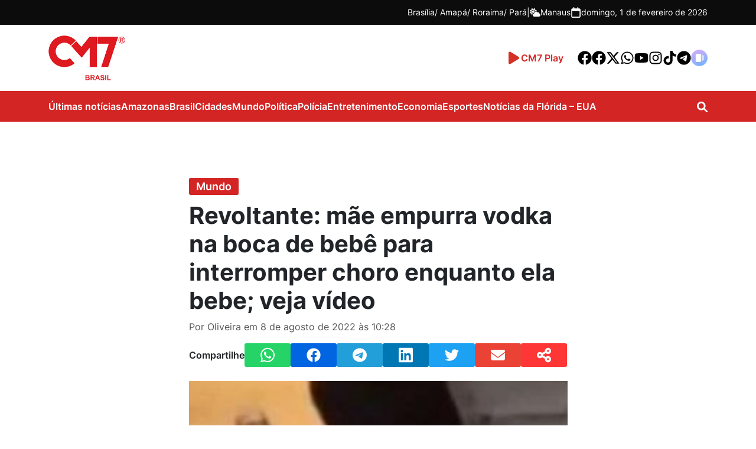

--- FILE ---
content_type: text/html; charset=UTF-8
request_url: https://www.cm7brasil.com/noticias/mundo/revoltante-mae-empurra-vodka-na-boca-de-bebe-para-interromper-choro-enquanto-ela-bebe-veja-video/
body_size: 24104
content:
<!DOCTYPE html>
<html lang="pt-BR">
<head>
    <!-- Google Tag Manager -->
    <script>(function(w,d,s,l,i){w[l]=w[l]||[];w[l].push({'gtm.start':
    new Date().getTime(),event:'gtm.js'});var f=d.getElementsByTagName(s)[0],
    j=d.createElement(s),dl=l!='dataLayer'?'&l='+l:'';j.async=true;j.src=
    'https://www.googletagmanager.com/gtm.js?id='+i+dl;f.parentNode.insertBefore(j,f);
    })(window,document,'script','dataLayer','GTM-T7CFT539');</script>
    
    <!-- End Google Tag Manager -->
    <meta charset="UTF-8">
    <meta http-equiv="X-UA-Compatible" content="IE=edge">
    <meta name="viewport" content="width=device-width, initial-scale=1.0">
    <meta name='robots' content='index, follow, max-image-preview:large, max-snippet:-1, max-video-preview:-1' />

	<!-- This site is optimized with the Yoast SEO Premium plugin v26.7 (Yoast SEO v26.7) - https://yoast.com/wordpress/plugins/seo/ -->
	<title>Revoltante: mãe empurra vodka na boca de bebê para interromper choro enquanto ela bebe; veja vídeo</title>
	<meta name="description" content="Mundo - Um vídeo arrepiante causou revolta nas redes sociais na manhã desta segunda-feira (8). Nas imagens, uma mulher adulta despeja vodca na boca de um" />
	<link rel="canonical" href="https://www.cm7brasil.com/noticias/mundo/revoltante-mae-empurra-vodka-na-boca-de-bebe-para-interromper-choro-enquanto-ela-bebe-veja-video/" />
	<meta property="og:locale" content="pt_BR" />
	<meta property="og:type" content="article" />
	<meta property="og:title" content="Revoltante: mãe empurra vodka na boca de bebê para interromper choro enquanto ela bebe; veja vídeo" />
	<meta property="og:description" content="Mundo - Um vídeo arrepiante causou revolta nas redes sociais na manhã desta segunda-feira (8). Nas imagens, uma mulher adulta despeja vodca na boca de um" />
	<meta property="og:url" content="https://www.cm7brasil.com/noticias/mundo/revoltante-mae-empurra-vodka-na-boca-de-bebe-para-interromper-choro-enquanto-ela-bebe-veja-video/" />
	<meta property="og:site_name" content="Portal CM7" />
	<meta property="article:publisher" content="https://www.facebook.com/CM7noticiasamazonas" />
	<meta property="article:published_time" content="2022-08-08T14:28:51+00:00" />
	<meta property="og:image" content="https://cm7.nyc3.digitaloceanspaces.com/wp-content/uploads/2022/08/CFD281D8-0DFB-4932-B05A-988F637445AB.jpeg" />
	<meta property="og:image:width" content="266" />
	<meta property="og:image:height" content="174" />
	<meta property="og:image:type" content="image/jpeg" />
	<meta name="author" content="Oliveira" />
	<meta name="twitter:card" content="summary_large_image" />
	<meta name="twitter:creator" content="@cm7brasil" />
	<meta name="twitter:site" content="@cm7brasil" />
	<meta name="twitter:label1" content="Escrito por" />
	<meta name="twitter:data1" content="Oliveira" />
	<meta name="twitter:label2" content="Est. tempo de leitura" />
	<meta name="twitter:data2" content="1 minuto" />
	<script type="application/ld+json" class="yoast-schema-graph">{"@context":"https://schema.org","@graph":[{"@type":"NewsArticle","@id":"https://www.cm7brasil.com/noticias/mundo/revoltante-mae-empurra-vodka-na-boca-de-bebe-para-interromper-choro-enquanto-ela-bebe-veja-video/#article","isPartOf":{"@id":"https://www.cm7brasil.com/noticias/mundo/revoltante-mae-empurra-vodka-na-boca-de-bebe-para-interromper-choro-enquanto-ela-bebe-veja-video/"},"author":{"name":"Oliveira","@id":"https://www.cm7brasil.com/#/schema/person/3b45521e36ecf5d86b7a2813329a3a01"},"headline":"Revoltante: mãe empurra vodka na boca de bebê para interromper choro enquanto ela bebe; veja vídeo","datePublished":"2022-08-08T14:28:51+00:00","mainEntityOfPage":{"@id":"https://www.cm7brasil.com/noticias/mundo/revoltante-mae-empurra-vodka-na-boca-de-bebe-para-interromper-choro-enquanto-ela-bebe-veja-video/"},"wordCount":248,"publisher":{"@id":"https://www.cm7brasil.com/#organization"},"image":{"@id":"https://www.cm7brasil.com/noticias/mundo/revoltante-mae-empurra-vodka-na-boca-de-bebe-para-interromper-choro-enquanto-ela-bebe-veja-video/#primaryimage"},"thumbnailUrl":"https://cm7.nyc3.cdn.digitaloceanspaces.com/wp-content/uploads/2022/08/CFD281D8-0DFB-4932-B05A-988F637445AB.jpeg","keywords":["Notícias de Manaus","Notícias do Amazonas","noticias"],"articleSection":["Mundo"],"inLanguage":"pt-BR","copyrightYear":"2022","copyrightHolder":{"@id":"https://www.cm7brasil.com/#organization"}},{"@type":"WebPage","@id":"https://www.cm7brasil.com/noticias/mundo/revoltante-mae-empurra-vodka-na-boca-de-bebe-para-interromper-choro-enquanto-ela-bebe-veja-video/","url":"https://www.cm7brasil.com/noticias/mundo/revoltante-mae-empurra-vodka-na-boca-de-bebe-para-interromper-choro-enquanto-ela-bebe-veja-video/","name":"Revoltante: mãe empurra vodka na boca de bebê para interromper choro enquanto ela bebe; veja vídeo","isPartOf":{"@id":"https://www.cm7brasil.com/#website"},"primaryImageOfPage":{"@id":"https://www.cm7brasil.com/noticias/mundo/revoltante-mae-empurra-vodka-na-boca-de-bebe-para-interromper-choro-enquanto-ela-bebe-veja-video/#primaryimage"},"image":{"@id":"https://www.cm7brasil.com/noticias/mundo/revoltante-mae-empurra-vodka-na-boca-de-bebe-para-interromper-choro-enquanto-ela-bebe-veja-video/#primaryimage"},"thumbnailUrl":"https://cm7.nyc3.cdn.digitaloceanspaces.com/wp-content/uploads/2022/08/CFD281D8-0DFB-4932-B05A-988F637445AB.jpeg","datePublished":"2022-08-08T14:28:51+00:00","description":"Mundo - Um vídeo arrepiante causou revolta nas redes sociais na manhã desta segunda-feira (8). Nas imagens, uma mulher adulta despeja vodca na boca de um","breadcrumb":{"@id":"https://www.cm7brasil.com/noticias/mundo/revoltante-mae-empurra-vodka-na-boca-de-bebe-para-interromper-choro-enquanto-ela-bebe-veja-video/#breadcrumb"},"inLanguage":"pt-BR","potentialAction":[{"@type":"ReadAction","target":["https://www.cm7brasil.com/noticias/mundo/revoltante-mae-empurra-vodka-na-boca-de-bebe-para-interromper-choro-enquanto-ela-bebe-veja-video/"]}]},{"@type":"ImageObject","inLanguage":"pt-BR","@id":"https://www.cm7brasil.com/noticias/mundo/revoltante-mae-empurra-vodka-na-boca-de-bebe-para-interromper-choro-enquanto-ela-bebe-veja-video/#primaryimage","url":"https://cm7.nyc3.cdn.digitaloceanspaces.com/wp-content/uploads/2022/08/CFD281D8-0DFB-4932-B05A-988F637445AB.jpeg","contentUrl":"https://cm7.nyc3.cdn.digitaloceanspaces.com/wp-content/uploads/2022/08/CFD281D8-0DFB-4932-B05A-988F637445AB.jpeg","width":266,"height":174},{"@type":"BreadcrumbList","@id":"https://www.cm7brasil.com/noticias/mundo/revoltante-mae-empurra-vodka-na-boca-de-bebe-para-interromper-choro-enquanto-ela-bebe-veja-video/#breadcrumb","itemListElement":[{"@type":"ListItem","position":1,"name":"Início","item":"https://www.cm7brasil.com/"},{"@type":"ListItem","position":2,"name":"Últimas Notícias","item":"https://www.cm7brasil.com/noticias/"},{"@type":"ListItem","position":3,"name":"Mundo","item":"https://www.cm7brasil.com/noticias/mundo/"},{"@type":"ListItem","position":4,"name":"Revoltante: mãe empurra vodka na boca de bebê para interromper choro enquanto ela bebe; veja vídeo"}]},{"@type":"WebSite","@id":"https://www.cm7brasil.com/#website","url":"https://www.cm7brasil.com/","name":"Portal CM7","description":"Notícias de Manaus e Amazonas","publisher":{"@id":"https://www.cm7brasil.com/#organization"},"potentialAction":[{"@type":"SearchAction","target":{"@type":"EntryPoint","urlTemplate":"https://www.cm7brasil.com/?s={search_term_string}"},"query-input":{"@type":"PropertyValueSpecification","valueRequired":true,"valueName":"search_term_string"}}],"inLanguage":"pt-BR"},{"@type":["Organization","Place"],"@id":"https://www.cm7brasil.com/#organization","name":"CM7 Brasil","url":"https://www.cm7brasil.com/","logo":{"@id":"https://www.cm7brasil.com/noticias/mundo/revoltante-mae-empurra-vodka-na-boca-de-bebe-para-interromper-choro-enquanto-ela-bebe-veja-video/#local-main-organization-logo"},"image":{"@id":"https://www.cm7brasil.com/noticias/mundo/revoltante-mae-empurra-vodka-na-boca-de-bebe-para-interromper-choro-enquanto-ela-bebe-veja-video/#local-main-organization-logo"},"sameAs":["https://www.facebook.com/CM7noticiasamazonas","https://x.com/cm7brasil"],"address":{"@id":"https://www.cm7brasil.com/noticias/mundo/revoltante-mae-empurra-vodka-na-boca-de-bebe-para-interromper-choro-enquanto-ela-bebe-veja-video/#local-main-place-address"},"telephone":["(92) 99269-1332"],"contactPoint":{"@type":"ContactPoint","telephone":"(92) 3644-5666"},"openingHoursSpecification":[{"@type":"OpeningHoursSpecification","dayOfWeek":["Sunday","Monday","Tuesday","Wednesday","Thursday","Friday","Saturday"],"opens":"09:00","closes":"17:00"}]},{"@type":"Person","@id":"https://www.cm7brasil.com/#/schema/person/3b45521e36ecf5d86b7a2813329a3a01","name":"Oliveira","image":{"@type":"ImageObject","inLanguage":"pt-BR","@id":"https://www.cm7brasil.com/#/schema/person/image/","url":"https://secure.gravatar.com/avatar/0387536d31a064291dbdfcdc1f08e096aa63800595b8d706db95a72d8dbeb871?s=96&d=mm&r=g","contentUrl":"https://secure.gravatar.com/avatar/0387536d31a064291dbdfcdc1f08e096aa63800595b8d706db95a72d8dbeb871?s=96&d=mm&r=g","caption":"Oliveira"}},{"@type":"PostalAddress","@id":"https://www.cm7brasil.com/noticias/mundo/revoltante-mae-empurra-vodka-na-boca-de-bebe-para-interromper-choro-enquanto-ela-bebe-veja-video/#local-main-place-address","streetAddress":"Avenida Coronel Teixeira, 6225, Rua General Lauro Sodré 642 - Vila Industrial","addressLocality":"Manaus","postalCode":"69037-000","addressRegion":"Amazonas","addressCountry":"BR"},{"@type":"ImageObject","inLanguage":"pt-BR","@id":"https://www.cm7brasil.com/noticias/mundo/revoltante-mae-empurra-vodka-na-boca-de-bebe-para-interromper-choro-enquanto-ela-bebe-veja-video/#local-main-organization-logo","url":"https://cm7.nyc3.cdn.digitaloceanspaces.com/wp-content/uploads/2025/07/10025057/logo-cm7-1.png","contentUrl":"https://cm7.nyc3.cdn.digitaloceanspaces.com/wp-content/uploads/2025/07/10025057/logo-cm7-1.png","width":200,"height":117,"caption":"CM7 Brasil"}]}</script>
	<meta name="geo.placename" content="Manaus" />
	<meta name="geo.region" content="Brasil" />
	<!-- / Yoast SEO Premium plugin. -->


<link rel='dns-prefetch' href='//www.cm7brasil.com' />
<link rel='dns-prefetch' href='//unpkg.com' />
<link rel='dns-prefetch' href='//voicexpress.app' />
<style id='wp-img-auto-sizes-contain-inline-css' type='text/css'>
img:is([sizes=auto i],[sizes^="auto," i]){contain-intrinsic-size:3000px 1500px}
/*# sourceURL=wp-img-auto-sizes-contain-inline-css */
</style>
<style id='wp-emoji-styles-inline-css' type='text/css'>

	img.wp-smiley, img.emoji {
		display: inline !important;
		border: none !important;
		box-shadow: none !important;
		height: 1em !important;
		width: 1em !important;
		margin: 0 0.07em !important;
		vertical-align: -0.1em !important;
		background: none !important;
		padding: 0 !important;
	}
/*# sourceURL=wp-emoji-styles-inline-css */
</style>
<style id='wp-block-library-inline-css' type='text/css'>
:root{--wp-block-synced-color:#7a00df;--wp-block-synced-color--rgb:122,0,223;--wp-bound-block-color:var(--wp-block-synced-color);--wp-editor-canvas-background:#ddd;--wp-admin-theme-color:#007cba;--wp-admin-theme-color--rgb:0,124,186;--wp-admin-theme-color-darker-10:#006ba1;--wp-admin-theme-color-darker-10--rgb:0,107,160.5;--wp-admin-theme-color-darker-20:#005a87;--wp-admin-theme-color-darker-20--rgb:0,90,135;--wp-admin-border-width-focus:2px}@media (min-resolution:192dpi){:root{--wp-admin-border-width-focus:1.5px}}.wp-element-button{cursor:pointer}:root .has-very-light-gray-background-color{background-color:#eee}:root .has-very-dark-gray-background-color{background-color:#313131}:root .has-very-light-gray-color{color:#eee}:root .has-very-dark-gray-color{color:#313131}:root .has-vivid-green-cyan-to-vivid-cyan-blue-gradient-background{background:linear-gradient(135deg,#00d084,#0693e3)}:root .has-purple-crush-gradient-background{background:linear-gradient(135deg,#34e2e4,#4721fb 50%,#ab1dfe)}:root .has-hazy-dawn-gradient-background{background:linear-gradient(135deg,#faaca8,#dad0ec)}:root .has-subdued-olive-gradient-background{background:linear-gradient(135deg,#fafae1,#67a671)}:root .has-atomic-cream-gradient-background{background:linear-gradient(135deg,#fdd79a,#004a59)}:root .has-nightshade-gradient-background{background:linear-gradient(135deg,#330968,#31cdcf)}:root .has-midnight-gradient-background{background:linear-gradient(135deg,#020381,#2874fc)}:root{--wp--preset--font-size--normal:16px;--wp--preset--font-size--huge:42px}.has-regular-font-size{font-size:1em}.has-larger-font-size{font-size:2.625em}.has-normal-font-size{font-size:var(--wp--preset--font-size--normal)}.has-huge-font-size{font-size:var(--wp--preset--font-size--huge)}.has-text-align-center{text-align:center}.has-text-align-left{text-align:left}.has-text-align-right{text-align:right}.has-fit-text{white-space:nowrap!important}#end-resizable-editor-section{display:none}.aligncenter{clear:both}.items-justified-left{justify-content:flex-start}.items-justified-center{justify-content:center}.items-justified-right{justify-content:flex-end}.items-justified-space-between{justify-content:space-between}.screen-reader-text{border:0;clip-path:inset(50%);height:1px;margin:-1px;overflow:hidden;padding:0;position:absolute;width:1px;word-wrap:normal!important}.screen-reader-text:focus{background-color:#ddd;clip-path:none;color:#444;display:block;font-size:1em;height:auto;left:5px;line-height:normal;padding:15px 23px 14px;text-decoration:none;top:5px;width:auto;z-index:100000}html :where(.has-border-color){border-style:solid}html :where([style*=border-top-color]){border-top-style:solid}html :where([style*=border-right-color]){border-right-style:solid}html :where([style*=border-bottom-color]){border-bottom-style:solid}html :where([style*=border-left-color]){border-left-style:solid}html :where([style*=border-width]){border-style:solid}html :where([style*=border-top-width]){border-top-style:solid}html :where([style*=border-right-width]){border-right-style:solid}html :where([style*=border-bottom-width]){border-bottom-style:solid}html :where([style*=border-left-width]){border-left-style:solid}html :where(img[class*=wp-image-]){height:auto;max-width:100%}:where(figure){margin:0 0 1em}html :where(.is-position-sticky){--wp-admin--admin-bar--position-offset:var(--wp-admin--admin-bar--height,0px)}@media screen and (max-width:600px){html :where(.is-position-sticky){--wp-admin--admin-bar--position-offset:0px}}

/*# sourceURL=wp-block-library-inline-css */
</style><style id='global-styles-inline-css' type='text/css'>
:root{--wp--preset--aspect-ratio--square: 1;--wp--preset--aspect-ratio--4-3: 4/3;--wp--preset--aspect-ratio--3-4: 3/4;--wp--preset--aspect-ratio--3-2: 3/2;--wp--preset--aspect-ratio--2-3: 2/3;--wp--preset--aspect-ratio--16-9: 16/9;--wp--preset--aspect-ratio--9-16: 9/16;--wp--preset--color--black: #000000;--wp--preset--color--cyan-bluish-gray: #abb8c3;--wp--preset--color--white: #ffffff;--wp--preset--color--pale-pink: #f78da7;--wp--preset--color--vivid-red: #cf2e2e;--wp--preset--color--luminous-vivid-orange: #ff6900;--wp--preset--color--luminous-vivid-amber: #fcb900;--wp--preset--color--light-green-cyan: #7bdcb5;--wp--preset--color--vivid-green-cyan: #00d084;--wp--preset--color--pale-cyan-blue: #8ed1fc;--wp--preset--color--vivid-cyan-blue: #0693e3;--wp--preset--color--vivid-purple: #9b51e0;--wp--preset--gradient--vivid-cyan-blue-to-vivid-purple: linear-gradient(135deg,rgb(6,147,227) 0%,rgb(155,81,224) 100%);--wp--preset--gradient--light-green-cyan-to-vivid-green-cyan: linear-gradient(135deg,rgb(122,220,180) 0%,rgb(0,208,130) 100%);--wp--preset--gradient--luminous-vivid-amber-to-luminous-vivid-orange: linear-gradient(135deg,rgb(252,185,0) 0%,rgb(255,105,0) 100%);--wp--preset--gradient--luminous-vivid-orange-to-vivid-red: linear-gradient(135deg,rgb(255,105,0) 0%,rgb(207,46,46) 100%);--wp--preset--gradient--very-light-gray-to-cyan-bluish-gray: linear-gradient(135deg,rgb(238,238,238) 0%,rgb(169,184,195) 100%);--wp--preset--gradient--cool-to-warm-spectrum: linear-gradient(135deg,rgb(74,234,220) 0%,rgb(151,120,209) 20%,rgb(207,42,186) 40%,rgb(238,44,130) 60%,rgb(251,105,98) 80%,rgb(254,248,76) 100%);--wp--preset--gradient--blush-light-purple: linear-gradient(135deg,rgb(255,206,236) 0%,rgb(152,150,240) 100%);--wp--preset--gradient--blush-bordeaux: linear-gradient(135deg,rgb(254,205,165) 0%,rgb(254,45,45) 50%,rgb(107,0,62) 100%);--wp--preset--gradient--luminous-dusk: linear-gradient(135deg,rgb(255,203,112) 0%,rgb(199,81,192) 50%,rgb(65,88,208) 100%);--wp--preset--gradient--pale-ocean: linear-gradient(135deg,rgb(255,245,203) 0%,rgb(182,227,212) 50%,rgb(51,167,181) 100%);--wp--preset--gradient--electric-grass: linear-gradient(135deg,rgb(202,248,128) 0%,rgb(113,206,126) 100%);--wp--preset--gradient--midnight: linear-gradient(135deg,rgb(2,3,129) 0%,rgb(40,116,252) 100%);--wp--preset--font-size--small: 13px;--wp--preset--font-size--medium: 20px;--wp--preset--font-size--large: 36px;--wp--preset--font-size--x-large: 42px;--wp--preset--spacing--20: 0.44rem;--wp--preset--spacing--30: 0.67rem;--wp--preset--spacing--40: 1rem;--wp--preset--spacing--50: 1.5rem;--wp--preset--spacing--60: 2.25rem;--wp--preset--spacing--70: 3.38rem;--wp--preset--spacing--80: 5.06rem;--wp--preset--shadow--natural: 6px 6px 9px rgba(0, 0, 0, 0.2);--wp--preset--shadow--deep: 12px 12px 50px rgba(0, 0, 0, 0.4);--wp--preset--shadow--sharp: 6px 6px 0px rgba(0, 0, 0, 0.2);--wp--preset--shadow--outlined: 6px 6px 0px -3px rgb(255, 255, 255), 6px 6px rgb(0, 0, 0);--wp--preset--shadow--crisp: 6px 6px 0px rgb(0, 0, 0);}:where(.is-layout-flex){gap: 0.5em;}:where(.is-layout-grid){gap: 0.5em;}body .is-layout-flex{display: flex;}.is-layout-flex{flex-wrap: wrap;align-items: center;}.is-layout-flex > :is(*, div){margin: 0;}body .is-layout-grid{display: grid;}.is-layout-grid > :is(*, div){margin: 0;}:where(.wp-block-columns.is-layout-flex){gap: 2em;}:where(.wp-block-columns.is-layout-grid){gap: 2em;}:where(.wp-block-post-template.is-layout-flex){gap: 1.25em;}:where(.wp-block-post-template.is-layout-grid){gap: 1.25em;}.has-black-color{color: var(--wp--preset--color--black) !important;}.has-cyan-bluish-gray-color{color: var(--wp--preset--color--cyan-bluish-gray) !important;}.has-white-color{color: var(--wp--preset--color--white) !important;}.has-pale-pink-color{color: var(--wp--preset--color--pale-pink) !important;}.has-vivid-red-color{color: var(--wp--preset--color--vivid-red) !important;}.has-luminous-vivid-orange-color{color: var(--wp--preset--color--luminous-vivid-orange) !important;}.has-luminous-vivid-amber-color{color: var(--wp--preset--color--luminous-vivid-amber) !important;}.has-light-green-cyan-color{color: var(--wp--preset--color--light-green-cyan) !important;}.has-vivid-green-cyan-color{color: var(--wp--preset--color--vivid-green-cyan) !important;}.has-pale-cyan-blue-color{color: var(--wp--preset--color--pale-cyan-blue) !important;}.has-vivid-cyan-blue-color{color: var(--wp--preset--color--vivid-cyan-blue) !important;}.has-vivid-purple-color{color: var(--wp--preset--color--vivid-purple) !important;}.has-black-background-color{background-color: var(--wp--preset--color--black) !important;}.has-cyan-bluish-gray-background-color{background-color: var(--wp--preset--color--cyan-bluish-gray) !important;}.has-white-background-color{background-color: var(--wp--preset--color--white) !important;}.has-pale-pink-background-color{background-color: var(--wp--preset--color--pale-pink) !important;}.has-vivid-red-background-color{background-color: var(--wp--preset--color--vivid-red) !important;}.has-luminous-vivid-orange-background-color{background-color: var(--wp--preset--color--luminous-vivid-orange) !important;}.has-luminous-vivid-amber-background-color{background-color: var(--wp--preset--color--luminous-vivid-amber) !important;}.has-light-green-cyan-background-color{background-color: var(--wp--preset--color--light-green-cyan) !important;}.has-vivid-green-cyan-background-color{background-color: var(--wp--preset--color--vivid-green-cyan) !important;}.has-pale-cyan-blue-background-color{background-color: var(--wp--preset--color--pale-cyan-blue) !important;}.has-vivid-cyan-blue-background-color{background-color: var(--wp--preset--color--vivid-cyan-blue) !important;}.has-vivid-purple-background-color{background-color: var(--wp--preset--color--vivid-purple) !important;}.has-black-border-color{border-color: var(--wp--preset--color--black) !important;}.has-cyan-bluish-gray-border-color{border-color: var(--wp--preset--color--cyan-bluish-gray) !important;}.has-white-border-color{border-color: var(--wp--preset--color--white) !important;}.has-pale-pink-border-color{border-color: var(--wp--preset--color--pale-pink) !important;}.has-vivid-red-border-color{border-color: var(--wp--preset--color--vivid-red) !important;}.has-luminous-vivid-orange-border-color{border-color: var(--wp--preset--color--luminous-vivid-orange) !important;}.has-luminous-vivid-amber-border-color{border-color: var(--wp--preset--color--luminous-vivid-amber) !important;}.has-light-green-cyan-border-color{border-color: var(--wp--preset--color--light-green-cyan) !important;}.has-vivid-green-cyan-border-color{border-color: var(--wp--preset--color--vivid-green-cyan) !important;}.has-pale-cyan-blue-border-color{border-color: var(--wp--preset--color--pale-cyan-blue) !important;}.has-vivid-cyan-blue-border-color{border-color: var(--wp--preset--color--vivid-cyan-blue) !important;}.has-vivid-purple-border-color{border-color: var(--wp--preset--color--vivid-purple) !important;}.has-vivid-cyan-blue-to-vivid-purple-gradient-background{background: var(--wp--preset--gradient--vivid-cyan-blue-to-vivid-purple) !important;}.has-light-green-cyan-to-vivid-green-cyan-gradient-background{background: var(--wp--preset--gradient--light-green-cyan-to-vivid-green-cyan) !important;}.has-luminous-vivid-amber-to-luminous-vivid-orange-gradient-background{background: var(--wp--preset--gradient--luminous-vivid-amber-to-luminous-vivid-orange) !important;}.has-luminous-vivid-orange-to-vivid-red-gradient-background{background: var(--wp--preset--gradient--luminous-vivid-orange-to-vivid-red) !important;}.has-very-light-gray-to-cyan-bluish-gray-gradient-background{background: var(--wp--preset--gradient--very-light-gray-to-cyan-bluish-gray) !important;}.has-cool-to-warm-spectrum-gradient-background{background: var(--wp--preset--gradient--cool-to-warm-spectrum) !important;}.has-blush-light-purple-gradient-background{background: var(--wp--preset--gradient--blush-light-purple) !important;}.has-blush-bordeaux-gradient-background{background: var(--wp--preset--gradient--blush-bordeaux) !important;}.has-luminous-dusk-gradient-background{background: var(--wp--preset--gradient--luminous-dusk) !important;}.has-pale-ocean-gradient-background{background: var(--wp--preset--gradient--pale-ocean) !important;}.has-electric-grass-gradient-background{background: var(--wp--preset--gradient--electric-grass) !important;}.has-midnight-gradient-background{background: var(--wp--preset--gradient--midnight) !important;}.has-small-font-size{font-size: var(--wp--preset--font-size--small) !important;}.has-medium-font-size{font-size: var(--wp--preset--font-size--medium) !important;}.has-large-font-size{font-size: var(--wp--preset--font-size--large) !important;}.has-x-large-font-size{font-size: var(--wp--preset--font-size--x-large) !important;}
/*# sourceURL=global-styles-inline-css */
</style>

<style id='classic-theme-styles-inline-css' type='text/css'>
/*! This file is auto-generated */
.wp-block-button__link{color:#fff;background-color:#32373c;border-radius:9999px;box-shadow:none;text-decoration:none;padding:calc(.667em + 2px) calc(1.333em + 2px);font-size:1.125em}.wp-block-file__button{background:#32373c;color:#fff;text-decoration:none}
/*# sourceURL=/wp-includes/css/classic-themes.min.css */
</style>
<link data-minify="1" rel='stylesheet' id='mpp_gutenberg-css' href='https://www.cm7brasil.com/wp-content/cache/min/1/wp-content/plugins/metronet-profile-picture/dist/blocks.style.build.css?ver=1769174607' type='text/css' media='all' />
<link data-minify="1" rel='stylesheet' id='voicexpress-player-css' href='https://www.cm7brasil.com/wp-content/cache/min/1/wp-content/plugins/voicexpress/assets/voicexpress.css?ver=1769174607' type='text/css' media='all' />
<link rel='stylesheet' id='voicexpress-css' href='https://voicexpress.app/themes/voicexpress-player.css?ver=1769910438' type='text/css' media='all' />
<link rel='stylesheet' id='cm7-style-css' href='https://www.cm7brasil.com/wp-content/themes/cm7-master/assets/css/style.min.css?ver=1757521652' type='text/css' media='all' />
<link data-minify="1" rel='stylesheet' id='cm7-font-inter-css' href='https://www.cm7brasil.com/wp-content/cache/min/1/wp-content/themes/cm7-master/assets/fonts/inter/stylesheet.css?ver=1769174607' type='text/css' media='all' />
<link data-minify="1" rel='stylesheet' id='izitoast-css-css' href='https://www.cm7brasil.com/wp-content/cache/min/1/wp-content/themes/cm7-master/assets/iziToast/dist/css/iziToast.css?ver=1769174607' type='text/css' media='all' />
<link rel='stylesheet' id='__EPYT__style-css' href='https://www.cm7brasil.com/wp-content/plugins/youtube-embed-plus/styles/ytprefs.min.css?ver=114.2.1.3' type='text/css' media='all' />
<style id='__EPYT__style-inline-css' type='text/css'>

                .epyt-gallery-thumb {
                        width: 33.333%;
                }
                
/*# sourceURL=__EPYT__style-inline-css */
</style>
<script type="text/javascript" src="https://www.cm7brasil.com/wp-includes/js/jquery/jquery.min.js?ver=3.7.1" id="jquery-core-js"></script>
<script type="text/javascript" src="https://www.cm7brasil.com/wp-includes/js/jquery/jquery-migrate.min.js?ver=3.4.1" id="jquery-migrate-js"></script>
<script type="text/javascript" id="__ytprefs__-js-extra">
/* <![CDATA[ */
var _EPYT_ = {"ajaxurl":"https://www.cm7brasil.com/wp-admin/admin-ajax.php","security":"b7ddcc63e3","gallery_scrolloffset":"20","eppathtoscripts":"https://www.cm7brasil.com/wp-content/plugins/youtube-embed-plus/scripts/","eppath":"https://www.cm7brasil.com/wp-content/plugins/youtube-embed-plus/","epresponsiveselector":"[\"iframe.__youtube_prefs__\",\"iframe[src*='youtube.com']\",\"iframe[src*='youtube-nocookie.com']\",\"iframe[data-ep-src*='youtube.com']\",\"iframe[data-ep-src*='youtube-nocookie.com']\",\"iframe[data-ep-gallerysrc*='youtube.com']\"]","epdovol":"1","version":"114.2.1.3","evselector":"iframe.__youtube_prefs__[src], iframe[src*=\"youtube.com/embed/\"], iframe[src*=\"youtube-nocookie.com/embed/\"]","ajax_compat":"","maxres_facade":"eager","ytapi_load":"light","pause_others":"","stopMobileBuffer":"1","facade_mode":"","not_live_on_channel":"","vi_active":"","vi_js_posttypes":[]};
//# sourceURL=__ytprefs__-js-extra
/* ]]> */
</script>
<script type="text/javascript" src="https://www.cm7brasil.com/wp-content/plugins/youtube-embed-plus/scripts/ytprefs.min.js?ver=114.2.1.3" id="__ytprefs__-js"></script>

        <script type='text/javascript'>
            function addLink() {
                if (
                    window.getSelection().containsNode(
                        document.querySelector('body.single'), true)) {
                    var body_element = document.getElementsByTagName('body')[0];
                    var selection;
                    selection = window.getSelection();
                    var oldselection = selection
                    var pagelink = ` - Leia mais em: ${location.href}`;
                    var copy_text = selection + pagelink;
                    var new_div = document.createElement('div');
                    new_div.style.left='-99999px';
                    new_div.style.position='absolute';

                    body_element.appendChild(new_div );
                    new_div.innerHTML = copy_text ;
                    selection.selectAllChildren(new_div );
                    window.setTimeout(function() {
                        body_element.removeChild(new_div );
                    },0);
                }
            }
            document.oncopy = addLink;
        </script>

        <link rel="alternate" type="application/rss+xml" title="Podcast RSS Feed" href="https://voicexpress.app/podcast/cm7brasil.com/rss" />
<meta name="generator" content="Redux 4.3.14" />		<style type="text/css" id="wp-custom-css">
			#cm7-footer > div > div > div:nth-child(2) > span:nth-child(3) {
	margin-top: 14px;
}

.cm7-footer-block-logo {
	display: flex;
	flex-direction: column;
	gap: 12px;
}
.wp-caption {width:initial!important;}
@media(max-width: 720px) {
	.cm7-footer-block-logo {
    flex-direction: row !important;
		justify-content: space-around;
    align-items: center;
    margin-bottom: 24px;
}
	
	.cm7-footer-block-logo img {
		margin: 0px !important;
	}
}

.cm7-comments{display:none;} 
.max-300 {
    max-width: 300px!important;
    display: block;
    margin: auto;
}
iframe {max-width:100%}		</style>
		<noscript><style id="rocket-lazyload-nojs-css">.rll-youtube-player, [data-lazy-src]{display:none !important;}</style></noscript>    <style>

</style>    <!-- <link rel="dns-prefetch" href="https://securepubads.g.doubleclick.net" />
    <link rel="dns-prefetch" href="https://www.googletagservices.com" />
    <link rel="dns-prefetch" href="https://pagead2.googlesyndication.com" />
    <link rel="dns-prefetch" href="https://tpc.googlesyndication.com" />
    <link rel="dns-prefetch" href="https://www.googletagmanager.com" />
    <link rel="dns-prefetch" href="https://connect.facebook.net" />
    <link rel="dns-prefetch" href="https://scripts.cleverwebserver.com" />
    <link rel="dns-prefetch" href="https://cm7.nyc3.digitaloceanspaces.com" /> -->

    <link rel="apple-touch-icon" sizes="57x57" href="https://cm7.nyc3.digitaloceanspaces.com/wp-content/uploads/2025/09/27172212/apple-icon-57x57-1.png">
    <link rel="apple-touch-icon" sizes="60x60" href="https://cm7.nyc3.digitaloceanspaces.com/wp-content/uploads/2025/09/27172214/apple-icon-60x60-1.png">
    <link rel="apple-touch-icon" sizes="72x72" href="https://cm7.nyc3.digitaloceanspaces.com/wp-content/uploads/2025/09/27172215/apple-icon-72x72-1.png">
    <link rel="apple-touch-icon" sizes="76x76" href="https://cm7.nyc3.digitaloceanspaces.com/wp-content/uploads/2025/09/27172217/apple-icon-76x76-1.png">
    <link rel="apple-touch-icon" sizes="114x114" href="https://cm7.nyc3.digitaloceanspaces.com/wp-content/uploads/2025/09/27172219/apple-icon-114x114-1.png">
    <link rel="apple-touch-icon" sizes="120x120" href="https://cm7.nyc3.digitaloceanspaces.com/wp-content/uploads/2025/09/27172221/apple-icon-120x120-1.png">
    <link rel="apple-touch-icon" sizes="144x144" href="https://cm7.nyc3.digitaloceanspaces.com/wp-content/uploads/2025/09/27172223/apple-icon-144x144-1.png">
    <link rel="apple-touch-icon" sizes="152x152" href="https://cm7.nyc3.digitaloceanspaces.com/wp-content/uploads/2025/09/27172225/apple-icon-152x152-1.png">
    <link rel="apple-touch-icon" sizes="180x180" href="https://cm7.nyc3.digitaloceanspaces.com/wp-content/uploads/2025/09/27172227/apple-icon-180x180-1.png">
    <link rel="icon" type="image/png" sizes="192x192" href="https://cm7.nyc3.digitaloceanspaces.com/wp-content/uploads/2025/09/27172200/android-icon-192x192-1.png">
    <link rel="icon" type="image/png" sizes="32x32" href="https://cm7.nyc3.digitaloceanspaces.com/wp-content/uploads/2025/09/27172307/favicon-32x32-1.png">
    <link rel="icon" type="image/png" sizes="96x96" href="https://cm7.nyc3.digitaloceanspaces.com/wp-content/uploads/2025/09/27172309/favicon-96x96-1.png">
    <link rel="icon" type="image/png" sizes="16x16" href="https://cm7.nyc3.digitaloceanspaces.com/wp-content/uploads/2025/09/27172305/favicon-16x16-1.png">
    <!-- Matomo Tag Manager -->
    <script>
      var _mtm = window._mtm = window._mtm || [];
      _mtm.push({'mtm.startTime': (new Date().getTime()), 'event': 'mtm.Start'});
      (function() {
        var d=document, g=d.createElement('script'), s=d.getElementsByTagName('script')[0];
        g.async=true; g.src='https://analytics.ersolucoesweb.com.br/js/container_NMdZAbL9.js'; s.parentNode.insertBefore(g,s);
      })();
    </script>
    <!-- End Matomo Tag Manager -->
    <script async src="https://pagead2.googlesyndication.com/pagead/js/adsbygoogle.js?client=ca-pub-6496435402814474" ></script>
<style>
        .wp-caption {width:initial!important;}
	@media all and (min-width:800px) {.gads-mobile{display:none!important;}}
	@media all and (max-width:800px) {.gads-desktop{display:none!important;}}
	.gads-desktop, .gads-mobile{margin-bottom:30px;}
</style>
<!-- Google tag (gtag.js) -->
<script async src="https://www.googletagmanager.com/gtag/js?id=AW-383915083"></script>
<script>
  window.dataLayer = window.dataLayer || [];
  function gtag(){dataLayer.push(arguments);}
  gtag('js', new Date());

  gtag('config', 'AW-383915083');
</script>
<!-- Event snippet for Trafego Google CM7 conversion page -->
<script>
  gtag('event', 'conversion', {
      'send_to': 'AW-383915083/G3p5CK2Zzu0ZEMuoiLcB',
      'value': 0,
      'currency': 'BRL'
  });
</script>
<!-- Adicione jQuery e Fancybox -->
<link data-minify="1" rel="stylesheet" href="https://www.cm7brasil.com/wp-content/cache/min/1/npm/@fancyapps/ui/dist/fancybox.css?ver=1769174607" />
<script data-minify="1" src="https://www.cm7brasil.com/wp-content/cache/min/1/npm/@fancyapps/ui/dist/fancybox.umd.js?ver=1769174607"></script>

<script>
document.addEventListener("DOMContentLoaded", function() {
  // Seleciona todos os links com .fancybox
  const mp4Links = document.querySelectorAll('a.fancybox');

  mp4Links.forEach(link => {
    link.addEventListener('click', function(e) {
      e.preventDefault();
      Fancybox.show([{
        src: link.href,
        type: 'video'
      }]);
    });
  });
});
</script>

    <script async src="https://securepubads.g.doubleclick.net/tag/js/gpt.js"></script>
    <script>
      window.googletag = window.googletag || {cmd: []};
      googletag.cmd.push(function() {
        googletag.defineSlot('/21799500428/24cm7', [[740, 90], [970, 90], [970, 250], [1, 1], [320, 50], [300, 250], [728, 90], [300, 75], [336, 280], [300, 50], [300, 600]], 'div-gpt-ad-1708377234262-0').addService(googletag.pubads());
        googletag.defineSlot('/21799500428/101cm7B', [[728, 90], [300, 50], [1, 1], [300, 250], [300, 75], [740, 90], [320, 50], [336, 280], [970, 250], [300, 600], [970, 90]], 'div-gpt-ad-1708377261193-0').addService(googletag.pubads());
        googletag.defineSlot('/194553192/pmm_portalcm7', [[1000, 255], [300, 300], [798, 136], [680, 180], [1, 1], [300, 600], [300, 250], [750, 200], [900, 100], [970, 150], [1140, 200]], 'div-gpt-ad-1708377304150-0').addService(googletag.pubads());
        googletag.pubads().enableSingleRequest();
        googletag.pubads().collapseEmptyDivs();
        googletag.enableServices();
      });
    </script>
    <link href="https://voicexpress.app/themes/voicexpress-player.css?v1769910438" rel="stylesheet">
    <script defer="defer" src="https://voicexpress.app/themes/voicexpress-player.js?v1769910438"></script>
    
<link rel='stylesheet' id='mediaelement-css' href='https://www.cm7brasil.com/wp-includes/js/mediaelement/mediaelementplayer-legacy.min.css?ver=4.2.17' type='text/css' media='all' />
<link rel='stylesheet' id='wp-mediaelement-css' href='https://www.cm7brasil.com/wp-includes/js/mediaelement/wp-mediaelement.min.css?ver=6.9' type='text/css' media='all' />
<meta name="generator" content="WP Rocket 3.20.3" data-wpr-features="wpr_minify_js wpr_lazyload_images wpr_minify_css wpr_desktop" /><script data-cfasync="false" nonce="39c029bf-7607-4235-8c68-bf07d08053ed">try{(function(w,d){!function(j,k,l,m){if(j.zaraz)console.error("zaraz is loaded twice");else{j[l]=j[l]||{};j[l].executed=[];j.zaraz={deferred:[],listeners:[]};j.zaraz._v="5874";j.zaraz._n="39c029bf-7607-4235-8c68-bf07d08053ed";j.zaraz.q=[];j.zaraz._f=function(n){return async function(){var o=Array.prototype.slice.call(arguments);j.zaraz.q.push({m:n,a:o})}};for(const p of["track","set","debug"])j.zaraz[p]=j.zaraz._f(p);j.zaraz.init=()=>{var q=k.getElementsByTagName(m)[0],r=k.createElement(m),s=k.getElementsByTagName("title")[0];s&&(j[l].t=k.getElementsByTagName("title")[0].text);j[l].x=Math.random();j[l].w=j.screen.width;j[l].h=j.screen.height;j[l].j=j.innerHeight;j[l].e=j.innerWidth;j[l].l=j.location.href;j[l].r=k.referrer;j[l].k=j.screen.colorDepth;j[l].n=k.characterSet;j[l].o=(new Date).getTimezoneOffset();if(j.dataLayer)for(const t of Object.entries(Object.entries(dataLayer).reduce((u,v)=>({...u[1],...v[1]}),{})))zaraz.set(t[0],t[1],{scope:"page"});j[l].q=[];for(;j.zaraz.q.length;){const w=j.zaraz.q.shift();j[l].q.push(w)}r.defer=!0;for(const x of[localStorage,sessionStorage])Object.keys(x||{}).filter(z=>z.startsWith("_zaraz_")).forEach(y=>{try{j[l]["z_"+y.slice(7)]=JSON.parse(x.getItem(y))}catch{j[l]["z_"+y.slice(7)]=x.getItem(y)}});r.referrerPolicy="origin";r.src="/cdn-cgi/zaraz/s.js?z="+btoa(encodeURIComponent(JSON.stringify(j[l])));q.parentNode.insertBefore(r,q)};["complete","interactive"].includes(k.readyState)?zaraz.init():j.addEventListener("DOMContentLoaded",zaraz.init)}}(w,d,"zarazData","script");window.zaraz._p=async d$=>new Promise(ea=>{if(d$){d$.e&&d$.e.forEach(eb=>{try{const ec=d.querySelector("script[nonce]"),ed=ec?.nonce||ec?.getAttribute("nonce"),ee=d.createElement("script");ed&&(ee.nonce=ed);ee.innerHTML=eb;ee.onload=()=>{d.head.removeChild(ee)};d.head.appendChild(ee)}catch(ef){console.error(`Error executing script: ${eb}\n`,ef)}});Promise.allSettled((d$.f||[]).map(eg=>fetch(eg[0],eg[1])))}ea()});zaraz._p({"e":["(function(w,d){})(window,document)"]});})(window,document)}catch(e){throw fetch("/cdn-cgi/zaraz/t"),e;};</script></head><body class="wp-singular post-template-default single single-post postid-273426 single-format-standard wp-custom-logo wp-theme-cm7-master">
    <div data-rocket-location-hash="7f706afe2cd19d857258f831bc36d9b1" class="clever-core-ads"></div>
    <!-- Google Tag Manager (noscript) -->
    <noscript><iframe src="https://www.googletagmanager.com/ns.html?id=GTM-T7CFT539"
    height="0" width="0" style="display:none;visibility:hidden"></iframe></noscript>
    <!-- End Google Tag Manager (noscript) -->
    <header data-rocket-location-hash="56a91173d50557fa73646c4912f159ca" id="cm7-header">
        <div data-rocket-location-hash="3b7ca86bb68ea48fa595e0d794f85664" class="cm7-header-top d-none d-lg-block">
            <div data-rocket-location-hash="c9b3937e5f2a0142792130a809ac72d8" class="container d-flex justify-content-end gap-3">
                <span class="cm7-header-top-item">
                        <a class="cm7-estado" style="text-decoration:none;color:#fff;" href="https://www.cm7brasil.com/estados/brasilia/">Brasília</a>
    <a class="cm7-estado" style="text-decoration:none;color:#fff;" href="https://www.cm7brasil.com/estados/amapa/">Amapá</a>
    <a class="cm7-estado" style="text-decoration:none;color:#fff;" href="https://www.cm7brasil.com/estados/roraima/">Roraima</a>
    <a class="cm7-estado" style="text-decoration:none;color:#fff;" href="https://www.cm7brasil.com/estados/para/">Pará</a>
 |
                </span>
                <span class="cm7-header-top-item">
                    <div class="cm7-icon cm7-icon-cloud cm7-icon-small -cm7-icon-light"></div>
                    Manaus
                    <div class="temperatura"></div>
                    <script>
                        fetch('https://weather.cm7.com.br').then(res => res.json().then(json => document.querySelector('.temperatura').innerHTML = `${json.results.temp}º`))
                    </script>
                </span>
                <span class="cm7-header-top-item">
                    <div class="cm7-icon cm7-icon-calendar cm7-icon-small -cm7-icon-light"></div>
                    <div class="hora-data"></div>
                    <script>
                        document.querySelector('header .hora-data').innerHTML = (new Date).toLocaleDateString("pt-BR", {
                            weekday: "long",
                            year: "numeric",
                            month: "long",
                            day: "numeric"
                        })
                    </script>
                </span>
            </div>
        </div>
        <div data-rocket-location-hash="7bac47fef4d616ed281a72a5a81bfc7b" class="cm7-header-items container">
                            <div data-rocket-location-hash="78254b04f562c7c9b539605199069522" class="cm7-header-logo">
                    <a href="https://www.cm7brasil.com/" class="custom-logo-link" rel="home"><img width="200" height="117" src="data:image/svg+xml,%3Csvg%20xmlns='http://www.w3.org/2000/svg'%20viewBox='0%200%20200%20117'%3E%3C/svg%3E" class="custom-logo" alt="Portal CM7" decoding="async" data-lazy-src="https://cm7.nyc3.cdn.digitaloceanspaces.com/wp-content/uploads/2025/07/10025057/logo-cm7-1.png" /><noscript><img width="200" height="117" src="https://cm7.nyc3.cdn.digitaloceanspaces.com/wp-content/uploads/2025/07/10025057/logo-cm7-1.png" class="custom-logo" alt="Portal CM7" decoding="async" /></noscript></a>                </div>
            
            <div data-rocket-location-hash="92fe4e97e416c8d1871a3b0c7225a1e2" class="cm7-header-ads d-none d-lg-block">

            </div>

            <div data-rocket-location-hash="857c92545b9026cb6be906e54eaf8b6c" class="d-none d-lg-flex justify-content-end">
                <script>
    window.whatsapp_link = 'https://whatsapp.com/channel/0029Va7rPQZ1XquOCe4D3e3i'
</script>

<div class="cm7-header-social-icons">
    <div class="cm7-header-apps-items">
        <a href="https://www.cm7brasil.com/tv-cm7">
            <div class="cm7-icon cm7-icon-play"></div>
            CM7 Play
        </a>
    </div>

    
        <a title="kwai" href="https://k.kwai.com/u/@Portalcm7/FE6AhC2X"
        target="_blank">
        <div class="cm7-icon cm7-icon-kwai"></div>
    </a>
    
    
        <a title="facebook" href="https://www.facebook.com/cm7amazonas"
        target="_blank">
        <div class="cm7-icon cm7-icon-facebook"></div>
    </a>
    
    
        <a title="facebook" href="https://www.facebook.com/CM7noticiasamazonas"
        target="_blank">
        <div class="cm7-icon cm7-icon-facebook"></div>
    </a>
    
    
        <a title="x" href="https://x.com/cm7brasil?s=21"
        target="_blank">
        <div class="cm7-icon cm7-icon-x"></div>
    </a>
    
    
        <a title="whatsapp" href="https://whatsapp.com/channel/0029Va7rPQZ1XquOCe4D3e3i"
        target="_blank">
        <div class="cm7-icon cm7-icon-whatsapp"></div>
    </a>
    
    
        <a title="youtube" href="https://www.youtube.com/c/TVCM7"
        target="_blank">
        <div class="cm7-icon cm7-icon-youtube"></div>
    </a>
    
    
        <a title="instagram" href="https://instagram.com/portalcm7"
        target="_blank">
        <div class="cm7-icon cm7-icon-instagram"></div>
    </a>
    
    
        <a title="tiktok" href="https://www.tiktok.com/@portalcm7"
        target="_blank">
        <div class="cm7-icon cm7-icon-tiktok"></div>
    </a>
    
    
        <a title="telegram" href="https://t.me/portalcm7brasil"
        target="_blank">
        <div class="cm7-icon cm7-icon-telegram"></div>
    </a>
    
        <a href="/webstories">
        <img alt="Web Stories" width="28" src="data:image/svg+xml,%3Csvg%20xmlns='http://www.w3.org/2000/svg'%20viewBox='0%200%2028%200'%3E%3C/svg%3E" data-lazy-src="https://cm7.nyc3.digitaloceanspaces.com/wp-content/uploads/2025/09/24141103/web-stories.webp" /><noscript><img alt="Web Stories" width="28" src="https://cm7.nyc3.digitaloceanspaces.com/wp-content/uploads/2025/09/24141103/web-stories.webp" /></noscript>
    </a>
</div>
<style>@media all and (max-width: 800px){.cm7-header-social-icons [href="/webstories"] {display:none}}</style>            </div>

            <div data-rocket-location-hash="a97c81de83fa49b28bc0c548cb3938da" class="cm7-header-menu-icons d-flex d-lg-none">
                
                <style>@media all and (min-width: 800px){.story-mobile {display:none}}</style>
                <a class="story-mobile" style="text-decoration:none;color:#333;margin-right:30px;" href="/webstories">
                    <img alt="Web Stories" width="34" src="data:image/svg+xml,%3Csvg%20xmlns='http://www.w3.org/2000/svg'%20viewBox='0%200%2034%200'%3E%3C/svg%3E" data-lazy-src="https://cm7.nyc3.digitaloceanspaces.com/wp-content/uploads/2025/09/24141103/web-stories.webp" /><noscript><img alt="Web Stories" width="34" src="https://cm7.nyc3.digitaloceanspaces.com/wp-content/uploads/2025/09/24141103/web-stories.webp" /></noscript> STORIES
                </a>
                <div class="cm7-icon cm7-icon-small cm7-icon-menu"></div>
            </div>
        </div>
        <div data-rocket-location-hash="4b7eeaac4f5ffc80d8c25da8a964a621" class="cm7-header-menu">
            <div data-rocket-location-hash="1ded919732da144e02a015d2156ecef5" class="container">
                                    <nav class="menu-topo-container"><ul id="menu-topo" class="cm7-header-menu-items"><li id="menu-item-204247" class="menu-item menu-item-type-custom menu-item-object-custom menu-item-204247"><a href="/ultimas-noticias/">Últimas notícias</a></li>
<li id="menu-item-204248" class="menu-item menu-item-type-custom menu-item-object-custom menu-item-204248"><a href="/amazonas/">Amazonas</a></li>
<li id="menu-item-204249" class="menu-item menu-item-type-custom menu-item-object-custom menu-item-204249"><a href="/noticias/brasil/">Brasil</a></li>
<li id="menu-item-210173" class="menu-item menu-item-type-custom menu-item-object-custom menu-item-210173"><a href="/noticias/cidades/">Cidades</a></li>
<li id="menu-item-204250" class="menu-item menu-item-type-custom menu-item-object-custom menu-item-204250"><a href="/noticias/mundo/">Mundo</a></li>
<li id="menu-item-204251" class="menu-item menu-item-type-custom menu-item-object-custom menu-item-204251"><a href="/noticias/politica/">Política</a></li>
<li id="menu-item-204252" class="menu-item menu-item-type-custom menu-item-object-custom menu-item-204252"><a href="/noticias/policia/">Polícia</a></li>
<li id="menu-item-210172" class="menu-item menu-item-type-custom menu-item-object-custom menu-item-210172"><a href="/entretenimento/">Entretenimento</a></li>
<li id="menu-item-268253" class="menu-item menu-item-type-custom menu-item-object-custom menu-item-268253"><a href="/noticias/polo-industrial-de-manaus/">Economia</a></li>
<li id="menu-item-268223" class="menu-item menu-item-type-custom menu-item-object-custom menu-item-268223"><a href="/esportes/">Esportes</a></li>
<li id="menu-item-397937" class="menu-item menu-item-type-taxonomy menu-item-object-category menu-item-397937"><a href="https://www.cm7brasil.com/noticias-da-florida-eua/">Notícias da Flórida &#8211; EUA</a></li>
</ul></nav>                                <div class="d-block d-lg-none">
                    <script>
    window.whatsapp_link = 'https://whatsapp.com/channel/0029Va7rPQZ1XquOCe4D3e3i'
</script>

<div class="cm7-header-social-icons">
    <div class="cm7-header-apps-items">
        <a href="https://www.cm7brasil.com/tv-cm7">
            <div class="cm7-icon cm7-icon-play"></div>
            CM7 Play
        </a>
    </div>

    
        <a title="kwai" href="https://k.kwai.com/u/@Portalcm7/FE6AhC2X"
        target="_blank">
        <div class="cm7-icon cm7-icon-kwai"></div>
    </a>
    
    
        <a title="facebook" href="https://www.facebook.com/cm7amazonas"
        target="_blank">
        <div class="cm7-icon cm7-icon-facebook"></div>
    </a>
    
    
        <a title="facebook" href="https://www.facebook.com/CM7noticiasamazonas"
        target="_blank">
        <div class="cm7-icon cm7-icon-facebook"></div>
    </a>
    
    
        <a title="x" href="https://x.com/cm7brasil?s=21"
        target="_blank">
        <div class="cm7-icon cm7-icon-x"></div>
    </a>
    
    
        <a title="whatsapp" href="https://whatsapp.com/channel/0029Va7rPQZ1XquOCe4D3e3i"
        target="_blank">
        <div class="cm7-icon cm7-icon-whatsapp"></div>
    </a>
    
    
        <a title="youtube" href="https://www.youtube.com/c/TVCM7"
        target="_blank">
        <div class="cm7-icon cm7-icon-youtube"></div>
    </a>
    
    
        <a title="instagram" href="https://instagram.com/portalcm7"
        target="_blank">
        <div class="cm7-icon cm7-icon-instagram"></div>
    </a>
    
    
        <a title="tiktok" href="https://www.tiktok.com/@portalcm7"
        target="_blank">
        <div class="cm7-icon cm7-icon-tiktok"></div>
    </a>
    
    
        <a title="telegram" href="https://t.me/portalcm7brasil"
        target="_blank">
        <div class="cm7-icon cm7-icon-telegram"></div>
    </a>
    
        <a href="/webstories">
        <img alt="Web Stories" width="28" src="data:image/svg+xml,%3Csvg%20xmlns='http://www.w3.org/2000/svg'%20viewBox='0%200%2028%200'%3E%3C/svg%3E" data-lazy-src="https://cm7.nyc3.digitaloceanspaces.com/wp-content/uploads/2025/09/24141103/web-stories.webp" /><noscript><img alt="Web Stories" width="28" src="https://cm7.nyc3.digitaloceanspaces.com/wp-content/uploads/2025/09/24141103/web-stories.webp" /></noscript>
    </a>
</div>
<style>@media all and (max-width: 800px){.cm7-header-social-icons [href="/webstories"] {display:none}}</style>                </div>
                <div class="cm7-header-search">
                    <div class="cm7-icon cm7-icon-small cm7-icon-search -cm7-icon-light d-none d-lg-block"></div>
                    <div class="cm7-header-search-block d-block d-lg-none">
                        <div class="cm7-search-form">
    <form role="search" method="get" action="https://www.cm7brasil.com/">
        <input placeholder="Buscar..." type="text" value="" name="s" id="s" />
    </form>
</div>                    </div>
                </div>
                <span style="text-decoration:none;color:#fff;text-align:center;display:block;margin-top:-10px;" class="d-sm-none">
                        <a class="cm7-estado" style="text-decoration:none;color:#fff;" href="https://www.cm7brasil.com/estados/brasilia/">Brasília</a>
    <a class="cm7-estado" style="text-decoration:none;color:#fff;" href="https://www.cm7brasil.com/estados/amapa/">Amapá</a>
    <a class="cm7-estado" style="text-decoration:none;color:#fff;" href="https://www.cm7brasil.com/estados/roraima/">Roraima</a>
    <a class="cm7-estado" style="text-decoration:none;color:#fff;" href="https://www.cm7brasil.com/estados/para/">Pará</a>
                </span>
            </div>
        </div>
    </header>

                        <div data-rocket-location-hash="ad0d0d9caad992a98cde7a0ed92e0e39" class="container">
    <div data-rocket-location-hash="eba0c3de63ef232d13efe2935ab36efc" class="row">
        <div data-rocket-location-hash="d2dfac51d56b2ad9e8164e32d4113ea3" class="col-12">
            <div class="cm7-widget cm7-widget-ads cm7-widget-header-bottom">
                <div class="textwidget custom-html-widget"><div data-bannerslot="649a41fe81fef69c820ca91c">
<!-- /21799500428/24cm7 -->
<div id='div-gpt-ad-1708377234262-0' style='min-width: 300px; min-height: 50px;'>
  <script>
    googletag.cmd.push(function() { googletag.display('div-gpt-ad-1708377234262-0'); });
  </script>
</div>
	</div></div>            </div>
        </div>
    </div>
</div>            <main data-rocket-location-hash="442442fca9158d96c6cb84cafd1be6ff" class="cm7-main">
    <div data-rocket-location-hash="f9357140ee36883ea6064de5d7279a99" class="container">
                    <div data-rocket-location-hash="94240eae24b926bcd514b3da9e2a2e6b" style="text-align:center;margin-bottom: 24px;"></div>                <div data-rocket-location-hash="f4dc890a6659295c62e10cae1583df7a" class="row justify-content-center">
            <div class="col-12 col-lg-7">
                <article id="cm7-article" class="cm7-hide-article-content mb-4">
                    <div class="cm7-article-category">
                        <ul class="post-categories">
	<li><a href="https://www.cm7brasil.com/noticias/mundo/" rel="category tag">Mundo</a></li></ul>                    </div>
                    <h1>
                        Revoltante: mãe empurra vodka na boca de bebê para interromper choro enquanto ela bebe; veja vídeo                    </h1>

                                        <p class="cm7-article-author">
                        Por Oliveira em 8 de agosto de 2022 às
                        10:28                    </p>
                    <div class="cm7-share">
    <span class="cm7-share-title">
        Compartilhe
    </span>
    <div class="cm7-share-icons">
        <a class="cm7-share-item cm7-share-whatsapp" title="Compartilhar no WhatsApp"
            href="whatsapp://send?text=Revoltante: mãe empurra vodka na boca de bebê para interromper choro enquanto ela bebe; veja vídeo: https://www.cm7brasil.com/noticias/mundo/revoltante-mae-empurra-vodka-na-boca-de-bebe-para-interromper-choro-enquanto-ela-bebe-veja-video/"
            data-action="share/whatsapp/share" target="_blank">
            <div class="cm7-icon cm7-icon-whatsapp"></div>
        </a>
        <a class="cm7-share-item cm7-share-facebook" title="Compartilhar no Facebook"
            href="https://www.facebook.com/sharer/sharer.php?u=https://www.cm7brasil.com/noticias/mundo/revoltante-mae-empurra-vodka-na-boca-de-bebe-para-interromper-choro-enquanto-ela-bebe-veja-video/&quote="
            target="_blank">
            <div class="cm7-icon cm7-icon-facebook"></div>
        </a>
        <a class="cm7-share-item cm7-share-telegram" title="Compartilhar no Telegram"
            href="https://t.me/share/url?url=https://www.cm7brasil.com/noticias/mundo/revoltante-mae-empurra-vodka-na-boca-de-bebe-para-interromper-choro-enquanto-ela-bebe-veja-video/&text=Revoltante: mãe empurra vodka na boca de bebê para interromper choro enquanto ela bebe; veja vídeo" target="_blank">
            <div class="cm7-icon cm7-icon-telegram"></div>
        </a>
        <a class="cm7-share-item cm7-share-linkedin" title="Compartilhar no LinkedIn"
            href="https://www.linkedin.com/shareArticle?url=https://www.cm7brasil.com/noticias/mundo/revoltante-mae-empurra-vodka-na-boca-de-bebe-para-interromper-choro-enquanto-ela-bebe-veja-video/&title=Revoltante: mãe empurra vodka na boca de bebê para interromper choro enquanto ela bebe; veja vídeo"
            target="_blank">
            <div class="cm7-icon cm7-icon-linkedin"></div>
        </a>
        <a class="cm7-share-item cm7-share-twitter" title="Compartilhar no Twitter"
            href="http://twitter.com/share?url=https://www.cm7brasil.com/noticias/mundo/revoltante-mae-empurra-vodka-na-boca-de-bebe-para-interromper-choro-enquanto-ela-bebe-veja-video/" target="_blank">
            <div class="cm7-icon cm7-icon-twitter"></div>
        </a>
        <a class="cm7-share-item cm7-share-email" title="Compartilhar no E-mail" href="/cdn-cgi/l/email-protection#[base64]" target="_blank">
            <div class="cm7-icon cm7-icon-email"></div>
        </a>
        <div class="cm7-share-item cm7-share-share cm7-article-share-button-mobile">
            <div class="cm7-icon cm7-icon-share"></div>
        </div>
    </div>
</div>

<script data-cfasync="false" src="/cdn-cgi/scripts/5c5dd728/cloudflare-static/email-decode.min.js"></script><script>
const siteTitle = 'Portal CM7';
const articleTitle = 'Revoltante: mãe empurra vodka na boca de bebê para interromper choro enquanto ela bebe; veja vídeo';
const articleUrl = 'https://www.cm7brasil.com/noticias/mundo/revoltante-mae-empurra-vodka-na-boca-de-bebe-para-interromper-choro-enquanto-ela-bebe-veja-video/';

const shareData = {
    title: siteTitle,
    text: articleTitle,
    url: articleUrl,
}

const btn = document.querySelector('.cm7-article-share-button-mobile');

btn.addEventListener('click', async () => {
    try {
        await navigator.share(shareData)
    } catch (err) {
        return;
    }
});
</script>
                    <img width="266" height="174" src="data:image/svg+xml,%3Csvg%20xmlns='http://www.w3.org/2000/svg'%20viewBox='0%200%20266%20174'%3E%3C/svg%3E" class="cm7-article-thumbnail wp-post-image" alt="Revoltante: mãe empurra vodka na boca de bebê para interromper choro enquanto ela bebe; veja vídeo" decoding="async" data-lazy-src="https://cm7.nyc3.cdn.digitaloceanspaces.com/wp-content/uploads/2022/08/CFD281D8-0DFB-4932-B05A-988F637445AB.jpeg" /><noscript><img width="266" height="174" src="https://cm7.nyc3.cdn.digitaloceanspaces.com/wp-content/uploads/2022/08/CFD281D8-0DFB-4932-B05A-988F637445AB.jpeg" class="cm7-article-thumbnail wp-post-image" alt="Revoltante: mãe empurra vodka na boca de bebê para interromper choro enquanto ela bebe; veja vídeo" decoding="async" /></noscript>
                    <p data-reader-unique-id="1">Mundo &#8211; Um vídeo arrepiante causou revolta nas redes sociais na manhã desta segunda-feira (8). Nas imagens, uma mulher adulta despeja vodca na boca de um bebê.</p>
<p data-reader-unique-id="8">O caso aconteceu em Dartford, cidade do condado de Kent, na Inglaterra. A mulher do vídeo, que acredita-se ser a mãe da criança, se ajoelha em frente ao pequeno com uma garrafa de vodca na mão. Ela derrama uma quantidade do líquido na tampinha da garrafa e, em seguida, inclina a cabeça do neném para trás, despejando a bebida na boca dele.</p>
<p data-reader-unique-id="37">Ao fundo da gravação, é possível ver um homem, que acredita-se ser o pai do bebê. Ele aparenta não se importar com a situação.</p>
<p data-reader-unique-id="38">De acordo com o site local Kent Online, a polícia da região confirmou que foi chamada para atender uma ocorrência de crueldade infantil em Dover, zona urbana do condado de Kent, em 21 de junho.</p>
<p data-reader-unique-id="82">A polícia relata que um homem e uma mulher foram presos por suspeita de crueldade infantil e a criança já foi socorrida.</p>
<p data-reader-unique-id="83">Até o momento, não se sabe ao certo quem publicou o vídeo. As imagens despertaram a fúria dos internautas.</p>
<p data-reader-unique-id="115"><strong data-reader-unique-id="116">Atenção, imagens fortes:</strong></p>
<div style="width: 832px;" class="wp-video"><video class="wp-video-shortcode" id="video-273426-1" width="832" height="464" preload="metadata" controls="controls"><source type="video/mp4" src="https://cm7.nyc3.cdn.digitaloceanspaces.com/wp-content/uploads/2022/08/mae-embebeda-bebe-.mp4?_=1" /><a href="https://cm7.nyc3.cdn.digitaloceanspaces.com/wp-content/uploads/2022/08/mae-embebeda-bebe-.mp4">https://cm7.nyc3.cdn.digitaloceanspaces.com/wp-content/uploads/2022/08/mae-embebeda-bebe-.mp4</a></video></div>
<p data-reader-unique-id="115">*Com informações do Metrópoles*.</p>
</p>                </article>

                                    <div style="text-align:center;margin-bottom: 24px;"></div>                
                                    <div class="cm7-article-tag">
                        <a href="https://www.cm7brasil.com/tags/noticias-de-manaus/" rel="tag">Notícias de Manaus</a><a href="https://www.cm7brasil.com/tags/noticias-do-amazonas/" rel="tag">Notícias do Amazonas</a><a href="https://www.cm7brasil.com/tags/noticias/" rel="tag">noticias</a>                    </div>
                                                    <br/>
                                            <div class="row mb-4">
    <div class="col-12 d-flex flex-column justify-content-center align-items-center gap-3">
        <div class="cm7-widget cm7-widget-article-bottom">
            <div class="textwidget custom-html-widget"><a data-bannerslot="649b11464488c2e8410174f6" style="background:#fff;border-radius:6px;padding:3px 10px;display:flex;text-decoration:none;align-items:center;justify-content:center;gap:15px;color:#111;width:100%;" href="https://news.google.com/publications/CAAqBwgKMOL0vQsw74_VAw?hl=pt-BR&gl=BR&ceid=BR:pt-419" target="_blank">
Siga-nos no <img width="100" style="max-width:100px;display:block;min-width:100px;" src="data:image/svg+xml,%3Csvg%20xmlns='http://www.w3.org/2000/svg'%20viewBox='0%200%20100%200'%3E%3C/svg%3E" alt="Google News Portal CM7" data-lazy-src="https://cm7.nyc3.cdn.digitaloceanspaces.com/wp-content/uploads/2026/01/06211424/google-news-1.webp" /><noscript><img width="100" style="max-width:100px;display:block;min-width:100px;" src="https://cm7.nyc3.cdn.digitaloceanspaces.com/wp-content/uploads/2026/01/06211424/google-news-1.webp" alt="Google News Portal CM7" /></noscript>
</a><br/><br/>
<a onclick="gtag('event', 'click_banner', { event_category: 'rodrigues_colchoes', event_label: 'banner_post', value: 1 });" href="https://wa.me/9293759572" target="_blank"><img alt="Banner Rodrigo Colchões" src="data:image/svg+xml,%3Csvg%20xmlns='http://www.w3.org/2000/svg'%20viewBox='0%200%200%200'%3E%3C/svg%3E" data-lazy-src="https://cm7.nyc3.cdn.digitaloceanspaces.com/wp-content/uploads/2026/01/07150704/CM7_BANNER-HORIZONTAL-1.png"><noscript><img alt="Banner Rodrigo Colchões" src="https://cm7.nyc3.cdn.digitaloceanspaces.com/wp-content/uploads/2026/01/07150704/CM7_BANNER-HORIZONTAL-1.png"></noscript></a>
<br/><br/>
<a onclick="gtag('event', 'click_banner', { event_category: 'feirao_de_lotes', event_label: 'banner_post', value: 1 });" href="https://www.constroiimobiliaria.com.br/" target="_blank"><img src="data:image/svg+xml,%3Csvg%20xmlns='http://www.w3.org/2000/svg'%20viewBox='0%200%200%200'%3E%3C/svg%3E" alt="Banner 1 - Portal CM7" data-lazy-src="https://cm7.nyc3.cdn.digitaloceanspaces.com/wp-content/uploads/2026/01/06211239/26819-CONSTROI-0201-BANNER-SITE-CM7-FEED.png"><noscript><img src="https://cm7.nyc3.cdn.digitaloceanspaces.com/wp-content/uploads/2026/01/06211239/26819-CONSTROI-0201-BANNER-SITE-CM7-FEED.png" alt="Banner 1 - Portal CM7"></noscript></a>

<div data-bannerslot="649a44b569e07f9e230114e1">
<!-- /21799500428/101cm7B -->
<div id='div-gpt-ad-1708377261193-0' style='min-width: 300px; min-height: 50px;'>
  <script>
    googletag.cmd.push(function() { googletag.display('div-gpt-ad-1708377261193-0'); });
  </script>
</div></div><br/>
<br/>

<!--div data-bannerslot="64d3c369d60b4b4ba502aab6"></div>
<br/-->
<!--div data-bannerslot="6496f95a3b54e41dbc0536f0"></div-->

</div><div class="textwidget custom-html-widget"><div data-bannerslot="649a4649a95209030901acb9">
<!-- /194553192/pmm_portalcm7 -->
<div id='div-gpt-ad-1708377304150-0' style='min-width: 300px;'>
  <script>
    googletag.cmd.push(function() { googletag.display('div-gpt-ad-1708377304150-0'); });
  </script>
</div>
</div></div>        </div>
    </div>
</div>                                    
                <div class="cm7-related-articles">
    <span class="h3 cm7-related-articles-title">
        Artigos relacionados
    </span>
    <article class="cm7-card cm7-card-small-col-7 cm7-card-column mb-4">
    <div class="cm7-card-thumbnail">
        <a title="Bombardeio israelense deixa 32 mortos em Gaza durante trégua" href="https://www.cm7brasil.com/noticias/mundo/bombardeio-israelense-deixa-32-mortos-em-gaza-durante-tregua/">
            <img width="300" height="190" src="data:image/svg+xml,%3Csvg%20xmlns='http://www.w3.org/2000/svg'%20viewBox='0%200%20300%20190'%3E%3C/svg%3E" class="attachment-cm7-card-small-col-7 size-cm7-card-small-col-7 wp-post-image" alt="" decoding="async" fetchpriority="high" data-lazy-src="https://cm7.nyc3.cdn.digitaloceanspaces.com/wp-content/uploads/2026/01/31175937/BeFunky-collage-26-13-300x190.jpg" /><noscript><img width="300" height="190" src="https://cm7.nyc3.cdn.digitaloceanspaces.com/wp-content/uploads/2026/01/31175937/BeFunky-collage-26-13-300x190.jpg" class="attachment-cm7-card-small-col-7 size-cm7-card-small-col-7 wp-post-image" alt="" decoding="async" fetchpriority="high" /></noscript>        </a>
    </div>
    <div class="cm7-card-content">
        <div class="cm7-card-category">
            <ul class="post-categories">
	<li><a href="https://www.cm7brasil.com/noticias/mundo/" rel="category tag">Mundo</a></li></ul>        </div>
        <a title="Bombardeio israelense deixa 32 mortos em Gaza durante trégua" href="https://www.cm7brasil.com/noticias/mundo/bombardeio-israelense-deixa-32-mortos-em-gaza-durante-tregua/">
            <h2 class="h4 cm7-card-title">
                Bombardeio israelense deixa 32 mortos em Gaza durante trégua            </h2>
        </a>
        <p class="cm7-card-excerpt">
            Mundo - Um ataque aéreo israelense deixou ao menos 32 mortos neste sábado, 31 de janeiro, na Faixa de Gaza,&hellip;        </p>
        <div class="cm7-card-date">
            <span>31 de janeiro de 2026 às 18:00</span>
        </div>
    </div>
</article><article class="cm7-card cm7-card-small-col-7 cm7-card-column mb-4">
    <div class="cm7-card-thumbnail">
        <a title="Mundo em alerta: além de matar até 75% das pessoas infectadas, vírus Nipah não tem cura" href="https://www.cm7brasil.com/noticias/mundo/mundo-em-alerta-alem-de-matar-ate-75-das-pessoas-infectadas-virus-nipah-nao-tem-cura/">
            <img width="300" height="190" src="data:image/svg+xml,%3Csvg%20xmlns='http://www.w3.org/2000/svg'%20viewBox='0%200%20300%20190'%3E%3C/svg%3E" class="attachment-cm7-card-small-col-7 size-cm7-card-small-col-7 wp-post-image" alt="Mundo em alerta: além de matar até 75% das pessoas infectadas, vírus Nipah não tem cura" decoding="async" data-lazy-src="https://cm7.nyc3.cdn.digitaloceanspaces.com/wp-content/uploads/2026/01/31104235/BeFunky-collage-2026-01-31T104130.745-300x190.jpg" /><noscript><img width="300" height="190" src="https://cm7.nyc3.cdn.digitaloceanspaces.com/wp-content/uploads/2026/01/31104235/BeFunky-collage-2026-01-31T104130.745-300x190.jpg" class="attachment-cm7-card-small-col-7 size-cm7-card-small-col-7 wp-post-image" alt="Mundo em alerta: além de matar até 75% das pessoas infectadas, vírus Nipah não tem cura" decoding="async" /></noscript>        </a>
    </div>
    <div class="cm7-card-content">
        <div class="cm7-card-category">
            <ul class="post-categories">
	<li><a href="https://www.cm7brasil.com/noticias/mundo/" rel="category tag">Mundo</a></li></ul>        </div>
        <a title="Mundo em alerta: além de matar até 75% das pessoas infectadas, vírus Nipah não tem cura" href="https://www.cm7brasil.com/noticias/mundo/mundo-em-alerta-alem-de-matar-ate-75-das-pessoas-infectadas-virus-nipah-nao-tem-cura/">
            <h2 class="h4 cm7-card-title">
                Mundo em alerta: além de matar até 75% das pessoas infectadas, vírus Nipah não tem cura            </h2>
        </a>
        <p class="cm7-card-excerpt">
            Mundo - O vírus Nipah, um dos patógenos mais temidos pela comunidade científica global, voltou a acender alertas em 2026&hellip;        </p>
        <div class="cm7-card-date">
            <span>31 de janeiro de 2026 às 10:42</span>
        </div>
    </div>
</article><article class="cm7-card cm7-card-small-col-7 cm7-card-column mb-4">
    <div class="cm7-card-thumbnail">
        <a title="Risco de disseminação do vírus Nipah é considerado baixo, alega OMS" href="https://www.cm7brasil.com/noticias/mundo/risco-de-disseminacao-do-virus-nipah-e-considerado-baixo-alega-oms/">
            <img width="300" height="190" src="data:image/svg+xml,%3Csvg%20xmlns='http://www.w3.org/2000/svg'%20viewBox='0%200%20300%20190'%3E%3C/svg%3E" class="attachment-cm7-card-small-col-7 size-cm7-card-small-col-7 wp-post-image" alt="" decoding="async" data-lazy-src="https://cm7.nyc3.cdn.digitaloceanspaces.com/wp-content/uploads/2026/01/30104918/BeFunky-collagess-2026-01-30T104911.702-300x190.jpg" /><noscript><img width="300" height="190" src="https://cm7.nyc3.cdn.digitaloceanspaces.com/wp-content/uploads/2026/01/30104918/BeFunky-collagess-2026-01-30T104911.702-300x190.jpg" class="attachment-cm7-card-small-col-7 size-cm7-card-small-col-7 wp-post-image" alt="" decoding="async" /></noscript>        </a>
    </div>
    <div class="cm7-card-content">
        <div class="cm7-card-category">
            <ul class="post-categories">
	<li><a href="https://www.cm7brasil.com/noticias/mundo/" rel="category tag">Mundo</a></li></ul>        </div>
        <a title="Risco de disseminação do vírus Nipah é considerado baixo, alega OMS" href="https://www.cm7brasil.com/noticias/mundo/risco-de-disseminacao-do-virus-nipah-e-considerado-baixo-alega-oms/">
            <h2 class="h4 cm7-card-title">
                Risco de disseminação do vírus Nipah é considerado baixo, alega OMS            </h2>
        </a>
        <p class="cm7-card-excerpt">
            Mundo - Uma representante da Organização Mundial da Saúde (OMS) informou nesta sexta-feira (30) que o risco de disseminação do&hellip;        </p>
        <div class="cm7-card-date">
            <span>30 de janeiro de 2026 às 10:50</span>
        </div>
    </div>
</article><article class="cm7-card cm7-card-small-col-7 cm7-card-column mb-4">
    <div class="cm7-card-thumbnail">
        <a title="Trump afirma que EUA vão abrir espaço aéreo da Venezuela para voos comerciais" href="https://www.cm7brasil.com/noticias/mundo/trump-afirma-que-eua-vao-abrir-espaco-aereo-da-venezuela-para-voos-comerciais/">
            <img width="300" height="190" src="data:image/svg+xml,%3Csvg%20xmlns='http://www.w3.org/2000/svg'%20viewBox='0%200%20300%20190'%3E%3C/svg%3E" class="attachment-cm7-card-small-col-7 size-cm7-card-small-col-7 wp-post-image" alt="" decoding="async" data-lazy-src="https://cm7.nyc3.cdn.digitaloceanspaces.com/wp-content/uploads/2026/01/29211037/trump-1-5-300x190.jpg" /><noscript><img width="300" height="190" src="https://cm7.nyc3.cdn.digitaloceanspaces.com/wp-content/uploads/2026/01/29211037/trump-1-5-300x190.jpg" class="attachment-cm7-card-small-col-7 size-cm7-card-small-col-7 wp-post-image" alt="" decoding="async" /></noscript>        </a>
    </div>
    <div class="cm7-card-content">
        <div class="cm7-card-category">
            <ul class="post-categories">
	<li><a href="https://www.cm7brasil.com/noticias/mundo/" rel="category tag">Mundo</a></li></ul>        </div>
        <a title="Trump afirma que EUA vão abrir espaço aéreo da Venezuela para voos comerciais" href="https://www.cm7brasil.com/noticias/mundo/trump-afirma-que-eua-vao-abrir-espaco-aereo-da-venezuela-para-voos-comerciais/">
            <h2 class="h4 cm7-card-title">
                Trump afirma que EUA vão abrir espaço aéreo da Venezuela para voos comerciais            </h2>
        </a>
        <p class="cm7-card-excerpt">
            Mundo - O presidente dos Estados Unidos, Donald Trump, disse que conversou com a presidente interina da Venezuela, Delcy Rodríguez,&hellip;        </p>
        <div class="cm7-card-date">
            <span>29 de janeiro de 2026 às 21:12</span>
        </div>
    </div>
</article><article class="cm7-card cm7-card-small-col-7 cm7-card-column mb-4">
    <div class="cm7-card-thumbnail">
        <a title="Queda de avião na Colômbia mata 15 pessoas, incluindo autoridades políticas" href="https://www.cm7brasil.com/noticias/mundo/queda-de-aviao-na-colombia-mata-15-pessoas-incluindo-autoridades-politicas/">
            <img width="300" height="190" src="data:image/svg+xml,%3Csvg%20xmlns='http://www.w3.org/2000/svg'%20viewBox='0%200%20300%20190'%3E%3C/svg%3E" class="attachment-cm7-card-small-col-7 size-cm7-card-small-col-7 wp-post-image" alt="" decoding="async" data-lazy-src="https://cm7.nyc3.cdn.digitaloceanspaces.com/wp-content/uploads/2026/01/29070517/BeFunky-collage-1-47-300x190.jpg" /><noscript><img width="300" height="190" src="https://cm7.nyc3.cdn.digitaloceanspaces.com/wp-content/uploads/2026/01/29070517/BeFunky-collage-1-47-300x190.jpg" class="attachment-cm7-card-small-col-7 size-cm7-card-small-col-7 wp-post-image" alt="" decoding="async" /></noscript>        </a>
    </div>
    <div class="cm7-card-content">
        <div class="cm7-card-category">
            <ul class="post-categories">
	<li><a href="https://www.cm7brasil.com/noticias/mundo/" rel="category tag">Mundo</a></li></ul>        </div>
        <a title="Queda de avião na Colômbia mata 15 pessoas, incluindo autoridades políticas" href="https://www.cm7brasil.com/noticias/mundo/queda-de-aviao-na-colombia-mata-15-pessoas-incluindo-autoridades-politicas/">
            <h2 class="h4 cm7-card-title">
                Queda de avião na Colômbia mata 15 pessoas, incluindo autoridades políticas            </h2>
        </a>
        <p class="cm7-card-excerpt">
            Mundo - Um acidente aéreo no nordeste da Colômbia, nessa quarta-feira (28), matou todas as 15 pessoas a bordo, incluindo&hellip;        </p>
        <div class="cm7-card-date">
            <span>29 de janeiro de 2026 às 7:05</span>
        </div>
    </div>
</article><article class="cm7-card cm7-card-small-col-7 cm7-card-column mb-4">
    <div class="cm7-card-thumbnail">
        <a title="Tragédia: queda de avião na Índia deixa cinco mortos; veja vídeo" href="https://www.cm7brasil.com/noticias/mundo/tragedia-queda-de-aviao-na-india-deixa-cinco-mortos-veja-video/">
            <img width="300" height="190" src="data:image/svg+xml,%3Csvg%20xmlns='http://www.w3.org/2000/svg'%20viewBox='0%200%20300%20190'%3E%3C/svg%3E" class="attachment-cm7-card-small-col-7 size-cm7-card-small-col-7 wp-post-image" alt="" decoding="async" data-lazy-src="https://cm7.nyc3.cdn.digitaloceanspaces.com/wp-content/uploads/2026/01/28110846/BeFunky-collagess-2026-01-28T110838.137-300x190.jpg" /><noscript><img width="300" height="190" src="https://cm7.nyc3.cdn.digitaloceanspaces.com/wp-content/uploads/2026/01/28110846/BeFunky-collagess-2026-01-28T110838.137-300x190.jpg" class="attachment-cm7-card-small-col-7 size-cm7-card-small-col-7 wp-post-image" alt="" decoding="async" /></noscript>        </a>
    </div>
    <div class="cm7-card-content">
        <div class="cm7-card-category">
            <ul class="post-categories">
	<li><a href="https://www.cm7brasil.com/noticias/mundo/" rel="category tag">Mundo</a></li></ul>        </div>
        <a title="Tragédia: queda de avião na Índia deixa cinco mortos; veja vídeo" href="https://www.cm7brasil.com/noticias/mundo/tragedia-queda-de-aviao-na-india-deixa-cinco-mortos-veja-video/">
            <h2 class="h4 cm7-card-title">
                Tragédia: queda de avião na Índia deixa cinco mortos; veja vídeo            </h2>
        </a>
        <p class="cm7-card-excerpt">
            Mundo - Um acidente aéreo ocorrido nesta terça-feira (27), no oeste da Índia, deixou cinco mortos, entre eles o vice-ministro-chefe&hellip;        </p>
        <div class="cm7-card-date">
            <span>28 de janeiro de 2026 às 11:09</span>
        </div>
    </div>
</article></div>
                <div id="cm7-load-more" class="col-12 mt-4">
                </div>
                <div class="col-12 mb-4 mb-lg-0">
                    <script>window.page = 1</script>
                    <div class="cm7-btn-load-more" onclick="window.page++;ajax('/wp-json/wp/v2/posts/?per_page=10&_embed&page='+window.page);">
                        <span>
                            Carregar mais
                        </span>
                    </div>
                </div>
            </div>
        </div>
    </div>
</main>
<style>
    .leia-tambem-placeholder {
      background: #f8f9fa;
      border-left: 4px solid #ccc;
      padding: 10px 15px;
      margin: 24px 0;
      font-family: system-ui, sans-serif;
      border-radius: 4px;
      color: #777;
      font-style: italic;
    }
    .leia-tambem-box {
      background: #f8f9fa;
      border-left: 4px solid #0073aa;
      padding: 14px 18px;
      margin: 28px 0;
      font-family: system-ui, sans-serif;
      border-radius: 6px;
      box-shadow: 0 1px 3px rgba(0,0,0,0.08);
      opacity: 0;
      transform: translateY(10px);
      transition: all 0.4s ease;
    }
    .leia-tambem-box.show {
      opacity: 1;
      transform: translateY(0);
    }
    .leia-tambem-box strong {
      display: block;
      margin-bottom: 10px;
      color: #111;
      font-size: 16px;
    }
    .leia-tambem-list {
      list-style: none;
      margin: 0;
      padding: 0;
    }
    .leia-tambem-list li {
      margin: 6px 0;
    }
    .leia-tambem-list a {
      color: #0073aa;
      text-decoration: none;
      font-weight: 500;
      font-size: 15px!important;
    }
    .leia-tambem-list a:hover {
      text-decoration: underline;
    }
</style>
<script>
(() => {
  const container = document.querySelector('#cm7-article');
  if (!container) return;

  const paragraphs = Array.from(container.querySelectorAll('p:not(.cm7-article-author):not(:empty)'));

  // Filtrar apenas parágrafos válidos: não após H1-H6 e cujo primeiro filho seja nó de texto
  const validParagraphs = paragraphs.filter(p => {
    const prev = p.previousElementSibling;
    const isAfterHeading = prev && /^H[1-6]$/i.test(prev.tagName);
    const firstChild = p.firstChild;
    const isTextNode = firstChild && firstChild.nodeType === Node.TEXT_NODE && firstChild.textContent.trim().length > 0;
    return !isAfterHeading && isTextNode;
  });
  
  if (!validParagraphs.length) return;
  
  const posts = [{"rank":1,"title":"\"N\u00e3o \u00e9 'meme', \u00e9 uma trag\u00e9dia\": mulher entrevistada em delegacia de Manaus enfrenta problemas psiqui\u00e1tricos ap\u00f3s perder a m\u00e3e","path":"\/amazonas\/manaus\/nao-e-meme-e-uma-tragedia-mulher-entrevistada-em-delegacia-de-manaus-enfrenta-problemas-psiquiatricos-apos-perder-a-mae\/","views":"12185"},{"rank":2,"title":"V\u00eddeo mostra pancadaria generalizada na Delegacia da Mulher em Manaus; veja","path":"\/noticias\/policia\/video-mostra-pancadaria-generalizada-na-delegacia-da-mulher-em-manaus-veja\/","views":"5072"},{"rank":3,"title":"Saiba quem era homem encontrado morto dentro de casa em Manaus","path":"\/noticias\/policia\/saiba-quem-era-homem-encontrado-morto-dentro-de-casa-em-manaus\/","views":"3797"},{"rank":4,"title":"Advogado Robert Lincoln se retrata ap\u00f3s confus\u00e3o e desacato contra delegada Nathalia Thayse na Delegacia da Mulher; veja v\u00eddeo","path":"\/noticias\/policia\/advogado-robert-lincoln-se-retrata-apos-confusao-e-desacato-contra-delegada-nathalia-thayse-na-delegacia-da-mulher-veja-video\/","views":"3065"},{"rank":5,"title":"Cena inusitada: jovem \u00e9 preso por roubar celulares e leva \u2018pisa\u2019 da m\u00e3e dentro da delegacia; veja v\u00eddeo","path":"\/noticias\/policia\/cena-inusitada-jovem-e-preso-por-roubar-celulares-e-leva-pisa-da-mae-dentro-da-delegacia-veja-video\/","views":"2561"}];

  // Escolher o parágrafo do meio
  const middleIndex = Math.floor(validParagraphs.length / 2);
  const middleParagraph = validParagraphs[middleIndex];

  // Inserir placeholder
  const placeholder = document.createElement('div');
  placeholder.className = 'leia-tambem-placeholder';
  placeholder.textContent = 'Carregando recomendações...';
  middleParagraph.insertAdjacentElement('afterend', placeholder);
  // Função para carregar posts e substituir o placeholder
  async function carregarPosts() {
    try {
      if (!Array.isArray(posts) || !posts.length) return;

      const box = document.createElement('div');
      box.className = 'leia-tambem-box';
      box.innerHTML = `
        <strong>📚 TOP 5 NOTÍCIAS:</strong>
        <ul class="leia-tambem-list">
          ${posts.map(post => `<li>➤ <a href="${post.path}" rel="noopener">${post.title}</a></li>`).join('')}
        </ul>
      `;
      placeholder.replaceWith(box);
      requestAnimationFrame(() => box.classList.add('show'));
    } catch (err) {
      console.error('Erro ao carregar posts:', err);
      placeholder.textContent = 'Erro ao carregar recomendações.';
    }
  }

  // Observer: dispara quando o placeholder entra 20% na viewport
  const observer = new IntersectionObserver(entries => {
    entries.forEach(entry => {
      if (entry.isIntersecting) {
        observer.disconnect();
        carregarPosts();
      }
    });
  }, { threshold: 0.2 });

  observer.observe(placeholder);
})();
</script>

<footer data-rocket-location-hash="767ca9cb5538e46a1e18e2ac511d1db6" id="cm7-footer">
    <div data-rocket-location-hash="e02d4abb341ba01ddcf628736c86d19a" class="container">
        <div data-rocket-location-hash="8f167f7f3c38e95d53e3f0922c8698d2" class="row justify-content-center">
                        <div class="col-12 col-md-6 col-lg-2 cm7-widget cm7-footer-block cm7-footer-block-logo">
                <a href="https://portalcm7.com/"><img width="200" height="117" src="data:image/svg+xml,%3Csvg%20xmlns='http://www.w3.org/2000/svg'%20viewBox='0%200%20200%20117'%3E%3C/svg%3E" class="image wp-image-268272  attachment-full size-full" alt="CM7 Brasil Logo" style="max-width: 100%; height: auto;" decoding="async" data-lazy-src="https://cm7.nyc3.cdn.digitaloceanspaces.com/wp-content/uploads/2022/06/logo-cm7-white.png" /><noscript><img width="200" height="117" src="https://cm7.nyc3.cdn.digitaloceanspaces.com/wp-content/uploads/2022/06/logo-cm7-white.png" class="image wp-image-268272  attachment-full size-full" alt="CM7 Brasil Logo" style="max-width: 100%; height: auto;" decoding="async" /></noscript></a><div class="textwidget custom-html-widget"><div style="font-size:11px">
	<strong>Departamento jurídico</strong><br/><br/>
Ana Paula da Silva Bezerra
<br/>OAB/AM 5797
<br/><br/>
Marcus André Gonzales de Araújo 
<br/>
OAB/AM 12.372
<br/><br/>
Dr. Alberto Moussallem Filho
<br/>
OAB-AM 2493 / OAB-GO 29.904.
</div></div>            </div>
                                    <div class="col-6 col-md-6 col-lg-2 cm7-widget cm7-footer-block">
                <span class="h6 cm7-widget-title">CM7 Brasil</span><div class="menu-cm7-brasil-container"><ul id="menu-cm7-brasil" class="menu"><li id="menu-item-268335" class="menu-item menu-item-type-custom menu-item-object-custom menu-item-268335"><a href="https://portalcm7.com/ultimas-noticias/">Últimas notícias</a></li>
<li id="menu-item-268336" class="menu-item menu-item-type-custom menu-item-object-custom menu-item-268336"><a href="https://portalcm7.com/tv-cm7/">CM7 Play</a></li>
</ul></div><span class="h6 cm7-widget-title">Redes sociais</span><div class="menu-redes-sociais-container"><ul id="menu-redes-sociais" class="menu"><li id="menu-item-268337" class="menu-item menu-item-type-custom menu-item-object-custom menu-item-268337"><a href="https://www.facebook.com/PortalCM7noticiasmanaus/">Facebook</a></li>
<li id="menu-item-268338" class="menu-item menu-item-type-custom menu-item-object-custom menu-item-268338"><a href="https://twitter.com/Cm7Portal">Twitter</a></li>
<li id="menu-item-268339" class="menu-item menu-item-type-custom menu-item-object-custom menu-item-268339"><a href="https://www.youtube.com/c/TVCM7">YouTube</a></li>
<li id="menu-item-268340" class="menu-item menu-item-type-custom menu-item-object-custom menu-item-268340"><a href="https://www.instagram.com/portalcm7/">Instagram</a></li>
<li id="menu-item-268341" class="menu-item menu-item-type-custom menu-item-object-custom menu-item-268341"><a href="https://www.tiktok.com/@portalcm7">TikTok</a></li>
</ul></div>            </div>
                                    <div class="col-6 col-md-6 col-lg-2 cm7-widget cm7-footer-block">
                <span class="h6 cm7-widget-title">Editorias</span><div class="menu-editorias-container"><ul id="menu-editorias" class="menu"><li id="menu-item-268342" class="menu-item menu-item-type-taxonomy menu-item-object-category menu-item-268342"><a href="https://www.cm7brasil.com/noticias/policia/">Polícia</a></li>
<li id="menu-item-268343" class="menu-item menu-item-type-taxonomy menu-item-object-category menu-item-268343"><a href="https://www.cm7brasil.com/noticias/politica/">Política</a></li>
<li id="menu-item-268344" class="menu-item menu-item-type-taxonomy menu-item-object-category menu-item-268344"><a href="https://www.cm7brasil.com/amazonas/manaus/">Manaus</a></li>
<li id="menu-item-268345" class="menu-item menu-item-type-taxonomy menu-item-object-category menu-item-268345"><a href="https://www.cm7brasil.com/amazonas/">Amazonas</a></li>
<li id="menu-item-268346" class="menu-item menu-item-type-taxonomy menu-item-object-category menu-item-268346"><a href="https://www.cm7brasil.com/noticias/brasil/">Brasil</a></li>
<li id="menu-item-268347" class="menu-item menu-item-type-taxonomy menu-item-object-category current-post-ancestor current-menu-parent current-post-parent menu-item-268347"><a href="https://www.cm7brasil.com/noticias/mundo/">Mundo</a></li>
<li id="menu-item-268348" class="menu-item menu-item-type-taxonomy menu-item-object-category menu-item-268348"><a href="https://www.cm7brasil.com/entretenimento/">Entretenimento</a></li>
<li id="menu-item-268349" class="menu-item menu-item-type-taxonomy menu-item-object-category menu-item-268349"><a href="https://www.cm7brasil.com/noticias/polo-industrial-de-manaus/">Economia</a></li>
<li id="menu-item-268350" class="menu-item menu-item-type-taxonomy menu-item-object-category menu-item-268350"><a href="https://www.cm7brasil.com/esportes/">Esportes</a></li>
</ul></div>            </div>
                                    <div class="col-12 col-md-6 col-lg-2 cm7-widget cm7-footer-block">
                <span class="h6 cm7-widget-title">Fale conosco</span><div class="textwidget custom-html-widget"><p>
	<a href="/cdn-cgi/l/email-protection#0d7f68696c6e6c624d7d627f796c616e603a236e6260"><span class="__cf_email__" data-cfemail="f28097969391939db2829d8086939e919fc5dc919d9f">[email&#160;protected]</span></a>
</p>

<p>
	<a href="/cdn-cgi/l/email-protection#d5b6bab8b0a7b6bcb4b995a5baa7a1b4b9b6b8e2fbb6bab8"><span class="__cf_email__" data-cfemail="482b27252d3a2b2129240838273a3c29242b257f662b2725">[email&#160;protected]</span></a>
</p>

<p>
	Denúncias: 92 99237-7077
</p>

<p>
	Redação: 92 99237-7077
</p>

<p>
	Comercial: 92 99269-1332
</p></div><a href="https://web.facebook.com/" target="_blank"><img width="200" height="160" src="data:image/svg+xml,%3Csvg%20xmlns='http://www.w3.org/2000/svg'%20viewBox='0%200%20200%20160'%3E%3C/svg%3E" class="image wp-image-313682  attachment-full size-full" alt="LOGO ABRABP" style="max-width: 100%; height: auto;" decoding="async" data-lazy-src="https://cm7.nyc3.cdn.digitaloceanspaces.com/wp-content/uploads/2023/07/20221459/ABRABP-e1689905858343.png" /><noscript><img width="200" height="160" src="https://cm7.nyc3.cdn.digitaloceanspaces.com/wp-content/uploads/2023/07/20221459/ABRABP-e1689905858343.png" class="image wp-image-313682  attachment-full size-full" alt="LOGO ABRABP" style="max-width: 100%; height: auto;" decoding="async" /></noscript></a><div class="textwidget custom-html-widget"><!--script async defer src="https://webranker.ersolucoesweb.com.br/monitor.prod.js?v2"></script-->
<style>.wp-image-313682{max-width:150px!important;}</style>


<!-- Meta Pixel Code -->
<script data-cfasync="false" src="/cdn-cgi/scripts/5c5dd728/cloudflare-static/email-decode.min.js"></script><script>
!function(f,b,e,v,n,t,s)
{if(f.fbq)return;n=f.fbq=function(){n.callMethod?
n.callMethod.apply(n,arguments):n.queue.push(arguments)};
if(!f._fbq)f._fbq=n;n.push=n;n.loaded=!0;n.version='2.0';
n.queue=[];t=b.createElement(e);t.async=!0;
t.src=v;s=b.getElementsByTagName(e)[0];
s.parentNode.insertBefore(t,s)}(window, document,'script',
'https://connect.facebook.net/en_US/fbevents.js');
fbq('init', '971647584083602');
fbq('track', 'PageView');
</script>
<noscript><img height="1" width="1" style="display:none"
src="https://www.facebook.com/tr?id=971647584083602&ev=PageView&noscript=1"
/></noscript>
<!-- End Meta Pixel Code -->
<style>
	
	#voicexpress + a {margin-bottom:15px;}
	.cm7-widget-ads img{max-width:100%;}
	
[data-section="section-12"] [class="col-12 col-lg-4 cm7-widget cm7-widget-ads-section"] {
	position: sticky;
	top: 0;
}
	.cm7-popular-posts-list a {
  font-size: 14px!important;
  line-height: 18px!important;
	color: #222!important;
}
	#cm7-article iframe[src*="youtube"] { aspect-ratio: 16/9; width: 100%; height: auto; }
	[src*="IMG_4974"] {
    border: 1px solid #ddd;
    padding: 30px 0;
    background-color: #eee !important;
}
	.cm7-widget-section-2-ads img{aspect-ratio:306/262;object-fit: cover;object-position: center;border:6px solid #ddd;}
</style></div>            </div>
            
            <div class="col-12 mt-4">
                <p class="text-center">Portal CM7® © Copyright 2026 - Todos os Direitos Reservados</p>
                <p class="text-center">"Toda Honra, Toda Glória e Todo Louvor é para o Senhor Jesus!"</p>
            </div>

            <div class="cm7-footer-brands col-12">
                <img src="data:image/svg+xml,%3Csvg%20xmlns='http://www.w3.org/2000/svg'%20viewBox='0%200%200%200'%3E%3C/svg%3E" alt="Logo Alexa" data-lazy-src="https://cm7.nyc3.digitaloceanspaces.com/wp-content/uploads/2025/09/24113133/logo-alexa.png"><noscript><img src="https://cm7.nyc3.digitaloceanspaces.com/wp-content/uploads/2025/09/24113133/logo-alexa.png" alt="Logo Alexa"></noscript>
                <img src="data:image/svg+xml,%3Csvg%20xmlns='http://www.w3.org/2000/svg'%20viewBox='0%200%200%200'%3E%3C/svg%3E" alt="Logo Comscore" data-lazy-src="https://cm7.nyc3.digitaloceanspaces.com/wp-content/uploads/2025/09/24113130/logo-comscore.png"><noscript><img src="https://cm7.nyc3.digitaloceanspaces.com/wp-content/uploads/2025/09/24113130/logo-comscore.png" alt="Logo Comscore"></noscript>
                <img src="data:image/svg+xml,%3Csvg%20xmlns='http://www.w3.org/2000/svg'%20viewBox='0%200%200%200'%3E%3C/svg%3E" alt="Logo Semrush" data-lazy-src="https://cm7.nyc3.digitaloceanspaces.com/wp-content/uploads/2025/09/24113128/logo-semrush.png"><noscript><img src="https://cm7.nyc3.digitaloceanspaces.com/wp-content/uploads/2025/09/24113128/logo-semrush.png" alt="Logo Semrush"></noscript>
            </div>
        </div>
    </div>
</footer>
<script type="speculationrules">
{"prefetch":[{"source":"document","where":{"and":[{"href_matches":"/*"},{"not":{"href_matches":["/wp-*.php","/wp-admin/*","/wp-content/uploads/*","/wp-content/*","/wp-content/plugins/*","/wp-content/themes/cm7-master/*","/*\\?(.+)"]}},{"not":{"selector_matches":"a[rel~=\"nofollow\"]"}},{"not":{"selector_matches":".no-prefetch, .no-prefetch a"}}]},"eagerness":"conservative"}]}
</script>
<script data-minify="1" type="text/javascript" src="https://www.cm7brasil.com/wp-content/cache/min/1/wp-content/plugins/metronet-profile-picture/js/mpp-frontend.js?ver=1769174607" id="mpp_gutenberg_tabs-js"></script>
<script data-minify="1" type="text/javascript" src="https://www.cm7brasil.com/wp-content/cache/min/1/vue@3.4.21/dist/vue.global.prod.js?ver=1769174607" id="vue-js"></script>
<script type="text/javascript" id="voicexpress-js-extra">
/* <![CDATA[ */
var voicexpress = {"url":"https://www.cm7brasil.com/wp-admin/admin-ajax.php","nonce":"328b397145","theme":"gray","show_spotify_icon":"1","spotify_url":"https://open.spotify.com/show/2IIE6vqugcD6JTiuLqSIpW?si=60346c2844444a88","affiliate_link":"https://voicexpress.app/ref/VXA5DB6DBA","hide_download":"0","hide_text":"0","enable_spotify":"1"};
//# sourceURL=voicexpress-js-extra
/* ]]> */
</script>
<script type="text/javascript" src="https://voicexpress.app/themes/voicexpress-player.js?ver=1769910438" id="voicexpress-js"></script>
<script data-minify="1" type="text/javascript" src="https://www.cm7brasil.com/wp-content/cache/min/1/wp-content/themes/cm7-master/assets/js/script.js?ver=1769174607" id="cm7-script-js"></script>
<script data-minify="1" type="text/javascript" src="https://www.cm7brasil.com/wp-content/cache/min/1/wp-content/themes/cm7-master/assets/iziToast/dist/js/iziToast.js?ver=1769174607" id="izitoast-js-js"></script>
<script type="text/javascript" src="https://www.cm7brasil.com/wp-content/plugins/youtube-embed-plus/scripts/fitvids.min.js?ver=114.2.1.3" id="__ytprefsfitvids__-js"></script>
<script type="text/javascript" id="mediaelement-core-js-before">
/* <![CDATA[ */
var mejsL10n = {"language":"pt","strings":{"mejs.download-file":"Fazer download do arquivo","mejs.install-flash":"Voc\u00ea est\u00e1 usando um navegador que n\u00e3o tem Flash ativo ou instalado. Ative o plugin do Flash player ou baixe a \u00faltima vers\u00e3o em https://get.adobe.com/flashplayer/","mejs.fullscreen":"Tela inteira","mejs.play":"Reproduzir","mejs.pause":"Pausar","mejs.time-slider":"Tempo do slider","mejs.time-help-text":"Use as setas esquerda e direita para avan\u00e7ar um segundo. Acima e abaixo para avan\u00e7ar dez segundos.","mejs.live-broadcast":"Transmiss\u00e3o ao vivo","mejs.volume-help-text":"Use as setas para cima ou para baixo para aumentar ou diminuir o volume.","mejs.unmute":"Desativar mudo","mejs.mute":"Mudo","mejs.volume-slider":"Controle de volume","mejs.video-player":"Tocador de v\u00eddeo","mejs.audio-player":"Tocador de \u00e1udio","mejs.captions-subtitles":"Transcri\u00e7\u00f5es/Legendas","mejs.captions-chapters":"Cap\u00edtulos","mejs.none":"Nenhum","mejs.afrikaans":"Afric\u00e2ner","mejs.albanian":"Alban\u00eas","mejs.arabic":"\u00c1rabe","mejs.belarusian":"Bielorrusso","mejs.bulgarian":"B\u00falgaro","mejs.catalan":"Catal\u00e3o","mejs.chinese":"Chin\u00eas","mejs.chinese-simplified":"Chin\u00eas (simplificado)","mejs.chinese-traditional":"Chin\u00eas (tradicional)","mejs.croatian":"Croata","mejs.czech":"Checo","mejs.danish":"Dinamarqu\u00eas","mejs.dutch":"Holand\u00eas","mejs.english":"Ingl\u00eas","mejs.estonian":"Estoniano","mejs.filipino":"Filipino","mejs.finnish":"Finland\u00eas","mejs.french":"Franc\u00eas","mejs.galician":"Galega","mejs.german":"Alem\u00e3o","mejs.greek":"Grego","mejs.haitian-creole":"Crioulo haitiano","mejs.hebrew":"Hebraico","mejs.hindi":"Hindi","mejs.hungarian":"H\u00fangaro","mejs.icelandic":"Island\u00eas","mejs.indonesian":"Indon\u00e9sio","mejs.irish":"Irland\u00eas","mejs.italian":"Italiano","mejs.japanese":"Japon\u00eas","mejs.korean":"Coreano","mejs.latvian":"Let\u00e3o","mejs.lithuanian":"Lituano","mejs.macedonian":"Maced\u00f4nio","mejs.malay":"Malaio","mejs.maltese":"Malt\u00eas","mejs.norwegian":"Noruegu\u00eas","mejs.persian":"Persa","mejs.polish":"Polon\u00eas","mejs.portuguese":"Portugu\u00eas","mejs.romanian":"Romeno","mejs.russian":"Russo","mejs.serbian":"S\u00e9rvio","mejs.slovak":"Eslovaco","mejs.slovenian":"Esloveno","mejs.spanish":"Espanhol","mejs.swahili":"Sua\u00edli","mejs.swedish":"Sueco","mejs.tagalog":"Tagalo","mejs.thai":"Tailand\u00eas","mejs.turkish":"Turco","mejs.ukrainian":"Ucraniano","mejs.vietnamese":"Vietnamita","mejs.welsh":"Gal\u00eas","mejs.yiddish":"I\u00eddiche"}};
//# sourceURL=mediaelement-core-js-before
/* ]]> */
</script>
<script type="text/javascript" src="https://www.cm7brasil.com/wp-includes/js/mediaelement/mediaelement-and-player.min.js?ver=4.2.17" id="mediaelement-core-js"></script>
<script type="text/javascript" src="https://www.cm7brasil.com/wp-includes/js/mediaelement/mediaelement-migrate.min.js?ver=6.9" id="mediaelement-migrate-js"></script>
<script type="text/javascript" id="mediaelement-js-extra">
/* <![CDATA[ */
var _wpmejsSettings = {"pluginPath":"/wp-includes/js/mediaelement/","classPrefix":"mejs-","stretching":"responsive","audioShortcodeLibrary":"mediaelement","videoShortcodeLibrary":"mediaelement"};
//# sourceURL=mediaelement-js-extra
/* ]]> */
</script>
<script type="text/javascript" src="https://www.cm7brasil.com/wp-includes/js/mediaelement/wp-mediaelement.min.js?ver=6.9" id="wp-mediaelement-js"></script>
<script type="text/javascript" src="https://www.cm7brasil.com/wp-includes/js/mediaelement/renderers/vimeo.min.js?ver=4.2.17" id="mediaelement-vimeo-js"></script>
<script id="wp-emoji-settings" type="application/json">
{"baseUrl":"https://s.w.org/images/core/emoji/17.0.2/72x72/","ext":".png","svgUrl":"https://s.w.org/images/core/emoji/17.0.2/svg/","svgExt":".svg","source":{"concatemoji":"https://www.cm7brasil.com/wp-includes/js/wp-emoji-release.min.js?ver=6.9"}}
</script>
<script type="module">
/* <![CDATA[ */
/*! This file is auto-generated */
const a=JSON.parse(document.getElementById("wp-emoji-settings").textContent),o=(window._wpemojiSettings=a,"wpEmojiSettingsSupports"),s=["flag","emoji"];function i(e){try{var t={supportTests:e,timestamp:(new Date).valueOf()};sessionStorage.setItem(o,JSON.stringify(t))}catch(e){}}function c(e,t,n){e.clearRect(0,0,e.canvas.width,e.canvas.height),e.fillText(t,0,0);t=new Uint32Array(e.getImageData(0,0,e.canvas.width,e.canvas.height).data);e.clearRect(0,0,e.canvas.width,e.canvas.height),e.fillText(n,0,0);const a=new Uint32Array(e.getImageData(0,0,e.canvas.width,e.canvas.height).data);return t.every((e,t)=>e===a[t])}function p(e,t){e.clearRect(0,0,e.canvas.width,e.canvas.height),e.fillText(t,0,0);var n=e.getImageData(16,16,1,1);for(let e=0;e<n.data.length;e++)if(0!==n.data[e])return!1;return!0}function u(e,t,n,a){switch(t){case"flag":return n(e,"\ud83c\udff3\ufe0f\u200d\u26a7\ufe0f","\ud83c\udff3\ufe0f\u200b\u26a7\ufe0f")?!1:!n(e,"\ud83c\udde8\ud83c\uddf6","\ud83c\udde8\u200b\ud83c\uddf6")&&!n(e,"\ud83c\udff4\udb40\udc67\udb40\udc62\udb40\udc65\udb40\udc6e\udb40\udc67\udb40\udc7f","\ud83c\udff4\u200b\udb40\udc67\u200b\udb40\udc62\u200b\udb40\udc65\u200b\udb40\udc6e\u200b\udb40\udc67\u200b\udb40\udc7f");case"emoji":return!a(e,"\ud83e\u1fac8")}return!1}function f(e,t,n,a){let r;const o=(r="undefined"!=typeof WorkerGlobalScope&&self instanceof WorkerGlobalScope?new OffscreenCanvas(300,150):document.createElement("canvas")).getContext("2d",{willReadFrequently:!0}),s=(o.textBaseline="top",o.font="600 32px Arial",{});return e.forEach(e=>{s[e]=t(o,e,n,a)}),s}function r(e){var t=document.createElement("script");t.src=e,t.defer=!0,document.head.appendChild(t)}a.supports={everything:!0,everythingExceptFlag:!0},new Promise(t=>{let n=function(){try{var e=JSON.parse(sessionStorage.getItem(o));if("object"==typeof e&&"number"==typeof e.timestamp&&(new Date).valueOf()<e.timestamp+604800&&"object"==typeof e.supportTests)return e.supportTests}catch(e){}return null}();if(!n){if("undefined"!=typeof Worker&&"undefined"!=typeof OffscreenCanvas&&"undefined"!=typeof URL&&URL.createObjectURL&&"undefined"!=typeof Blob)try{var e="postMessage("+f.toString()+"("+[JSON.stringify(s),u.toString(),c.toString(),p.toString()].join(",")+"));",a=new Blob([e],{type:"text/javascript"});const r=new Worker(URL.createObjectURL(a),{name:"wpTestEmojiSupports"});return void(r.onmessage=e=>{i(n=e.data),r.terminate(),t(n)})}catch(e){}i(n=f(s,u,c,p))}t(n)}).then(e=>{for(const n in e)a.supports[n]=e[n],a.supports.everything=a.supports.everything&&a.supports[n],"flag"!==n&&(a.supports.everythingExceptFlag=a.supports.everythingExceptFlag&&a.supports[n]);var t;a.supports.everythingExceptFlag=a.supports.everythingExceptFlag&&!a.supports.flag,a.supports.everything||((t=a.source||{}).concatemoji?r(t.concatemoji):t.wpemoji&&t.twemoji&&(r(t.twemoji),r(t.wpemoji)))});
//# sourceURL=https://www.cm7brasil.com/wp-includes/js/wp-emoji-loader.min.js
/* ]]> */
</script>
<script>window.lazyLoadOptions=[{elements_selector:"img[data-lazy-src],.rocket-lazyload",data_src:"lazy-src",data_srcset:"lazy-srcset",data_sizes:"lazy-sizes",class_loading:"lazyloading",class_loaded:"lazyloaded",threshold:300,callback_loaded:function(element){if(element.tagName==="IFRAME"&&element.dataset.rocketLazyload=="fitvidscompatible"){if(element.classList.contains("lazyloaded")){if(typeof window.jQuery!="undefined"){if(jQuery.fn.fitVids){jQuery(element).parent().fitVids()}}}}}},{elements_selector:".rocket-lazyload",data_src:"lazy-src",data_srcset:"lazy-srcset",data_sizes:"lazy-sizes",class_loading:"lazyloading",class_loaded:"lazyloaded",threshold:300,}];window.addEventListener('LazyLoad::Initialized',function(e){var lazyLoadInstance=e.detail.instance;if(window.MutationObserver){var observer=new MutationObserver(function(mutations){var image_count=0;var iframe_count=0;var rocketlazy_count=0;mutations.forEach(function(mutation){for(var i=0;i<mutation.addedNodes.length;i++){if(typeof mutation.addedNodes[i].getElementsByTagName!=='function'){continue}
if(typeof mutation.addedNodes[i].getElementsByClassName!=='function'){continue}
images=mutation.addedNodes[i].getElementsByTagName('img');is_image=mutation.addedNodes[i].tagName=="IMG";iframes=mutation.addedNodes[i].getElementsByTagName('iframe');is_iframe=mutation.addedNodes[i].tagName=="IFRAME";rocket_lazy=mutation.addedNodes[i].getElementsByClassName('rocket-lazyload');image_count+=images.length;iframe_count+=iframes.length;rocketlazy_count+=rocket_lazy.length;if(is_image){image_count+=1}
if(is_iframe){iframe_count+=1}}});if(image_count>0||iframe_count>0||rocketlazy_count>0){lazyLoadInstance.update()}});var b=document.getElementsByTagName("body")[0];var config={childList:!0,subtree:!0};observer.observe(b,config)}},!1)</script><script data-no-minify="1" async src="https://www.cm7brasil.com/wp-content/plugins/wp-rocket/assets/js/lazyload/17.8.3/lazyload.min.js"></script><script>var rocket_beacon_data = {"ajax_url":"https:\/\/www.cm7brasil.com\/wp-admin\/admin-ajax.php","nonce":"813a9ae60c","url":"https:\/\/www.cm7brasil.com\/noticias\/mundo\/revoltante-mae-empurra-vodka-na-boca-de-bebe-para-interromper-choro-enquanto-ela-bebe-veja-video","is_mobile":false,"width_threshold":1600,"height_threshold":700,"delay":500,"debug":null,"status":{"atf":true,"lrc":true,"preconnect_external_domain":true},"elements":"img, video, picture, p, main, div, li, svg, section, header, span","lrc_threshold":1800,"preconnect_external_domain_elements":["link","script","iframe"],"preconnect_external_domain_exclusions":["static.cloudflareinsights.com","rel=\"profile\"","rel=\"preconnect\"","rel=\"dns-prefetch\"","rel=\"icon\""]}</script><script data-name="wpr-wpr-beacon" src='https://www.cm7brasil.com/wp-content/plugins/wp-rocket/assets/js/wpr-beacon.min.js' async></script><script defer src="https://static.cloudflareinsights.com/beacon.min.js/vcd15cbe7772f49c399c6a5babf22c1241717689176015" integrity="sha512-ZpsOmlRQV6y907TI0dKBHq9Md29nnaEIPlkf84rnaERnq6zvWvPUqr2ft8M1aS28oN72PdrCzSjY4U6VaAw1EQ==" data-cf-beacon='{"version":"2024.11.0","token":"9dc91f3bdcfa49c4836f21162feccf94","server_timing":{"name":{"cfCacheStatus":true,"cfEdge":true,"cfExtPri":true,"cfL4":true,"cfOrigin":true,"cfSpeedBrain":true},"location_startswith":null}}' crossorigin="anonymous"></script>
</body>
</html>
<!-- This website is like a Rocket, isn't it? Performance optimized by WP Rocket. Learn more: https://wp-rocket.me -->
<!-- plugin=object-cache-pro client=phpredis metric#hits=3209 metric#misses=33 metric#hit-ratio=99.0 metric#bytes=2352438 metric#prefetches=0 metric#store-reads=151 metric#store-writes=7 metric#store-hits=284 metric#store-misses=26 metric#sql-queries=9 metric#ms-total=614.88 metric#ms-cache=30.18 metric#ms-cache-avg=0.1922 metric#ms-cache-ratio=4.9 -->


--- FILE ---
content_type: text/html; charset=utf-8
request_url: https://www.google.com/recaptcha/api2/aframe
body_size: 136
content:
<!DOCTYPE HTML><html><head><meta http-equiv="content-type" content="text/html; charset=UTF-8"></head><body><script nonce="2ReYPAjGN20sT4_Co9zNpQ">/** Anti-fraud and anti-abuse applications only. See google.com/recaptcha */ try{var clients={'sodar':'https://pagead2.googlesyndication.com/pagead/sodar?'};window.addEventListener("message",function(a){try{if(a.source===window.parent){var b=JSON.parse(a.data);var c=clients[b['id']];if(c){var d=document.createElement('img');d.src=c+b['params']+'&rc='+(localStorage.getItem("rc::a")?sessionStorage.getItem("rc::b"):"");window.document.body.appendChild(d);sessionStorage.setItem("rc::e",parseInt(sessionStorage.getItem("rc::e")||0)+1);localStorage.setItem("rc::h",'1769910444174');}}}catch(b){}});window.parent.postMessage("_grecaptcha_ready", "*");}catch(b){}</script></body></html>

--- FILE ---
content_type: application/javascript
request_url: https://www.cm7brasil.com/wp-content/cache/min/1/wp-content/themes/cm7-master/assets/iziToast/dist/js/iziToast.js?ver=1769174607
body_size: 5808
content:
(function(root,factory){if(typeof define==='function'&&define.amd){define([],factory(root))}else if(typeof exports==='object'){module.exports=factory(root)}else{root.iziToast=factory(root)}})(typeof global!=='undefined'?global:window||this.window||this.global,function(root){'use strict';var $iziToast={},PLUGIN_NAME='iziToast',ISMOBILE=(/Mobi/.test(navigator.userAgent))?!0:!1,ISCHROME=/Chrome/.test(navigator.userAgent)&&/Google Inc/.test(navigator.vendor),ISFIREFOX=typeof InstallTrigger!=='undefined',ACCEPTSTOUCH='ontouchstart' in document.documentElement,POSITIONS=['bottomRight','bottomLeft','bottomCenter','topRight','topLeft','topCenter','center'],THEMES={info:{color:'blue',icon:'ico-info'},success:{color:'green',icon:'ico-success'},warning:{color:'orange',icon:'ico-warning'},error:{color:'red',icon:'ico-error'},question:{color:'yellow',icon:'ico-question'}},MOBILEWIDTH=568,CONFIG={};$iziToast.children={};var defaults={id:null,class:'',title:'',titleColor:'',titleSize:'',titleLineHeight:'',message:'',messageColor:'',messageSize:'',messageLineHeight:'',backgroundColor:'',theme:'light',color:'',icon:'',iconText:'',iconColor:'',iconUrl:null,image:'',imageWidth:50,maxWidth:null,zindex:null,layout:1,balloon:!1,close:!0,closeOnEscape:!1,closeOnClick:!1,displayMode:0,position:'bottomRight',target:'',targetFirst:!0,timeout:5000,rtl:!1,animateInside:!0,drag:!0,pauseOnHover:!0,resetOnHover:!1,progressBar:!0,progressBarColor:'',progressBarEasing:'linear',overlay:!1,overlayClose:!1,overlayColor:'rgba(0, 0, 0, 0.6)',transitionIn:'fadeInUp',transitionOut:'fadeOut',transitionInMobile:'fadeInUp',transitionOutMobile:'fadeOutDown',buttons:{},inputs:{},onOpening:function(){},onOpened:function(){},onClosing:function(){},onClosed:function(){},onClick:function(){}};if(!('remove' in Element.prototype)){Element.prototype.remove=function(){if(this.parentNode){this.parentNode.removeChild(this)}}}
if(typeof window.CustomEvent!=='function'){var CustomEventPolyfill=function(event,params){params=params||{bubbles:!1,cancelable:!1,detail:undefined};var evt=document.createEvent('CustomEvent');evt.initCustomEvent(event,params.bubbles,params.cancelable,params.detail);return evt};CustomEventPolyfill.prototype=window.Event.prototype;window.CustomEvent=CustomEventPolyfill}
var forEach=function(collection,callback,scope){if(Object.prototype.toString.call(collection)==='[object Object]'){for(var prop in collection){if(Object.prototype.hasOwnProperty.call(collection,prop)){callback.call(scope,collection[prop],prop,collection)}}}else{if(collection){for(var i=0,len=collection.length;i<len;i++){callback.call(scope,collection[i],i,collection)}}}};var extend=function(defaults,options){var extended={};forEach(defaults,function(value,prop){extended[prop]=defaults[prop]});forEach(options,function(value,prop){extended[prop]=options[prop]});return extended};var createInput=function(inputObj){var allowedAttributes=['type','id','class','name','style','placeholder','min','max','minlength','maxlength','min','disabled','readonly','required','size','multiple','value'],allowedInputs=['select','checkbox','color','date','datetime-local','email','file','hidden','image','month','number','password','radio','range','search','tel','text','time','url','week'],wrap=document.createElement('div'),input;if(inputObj.type&&allowedInputs.indexOf(inputObj.type)!==-1){var type=inputObj.type==='select'?'select':'input'
input=document.createElement(type);Object.keys(inputObj).forEach(function(key){if(allowedAttributes.indexOf(key)!==-1){input.setAttribute(key,inputObj[key])}});if(inputObj.options&&inputObj.options.length>0&&inputObj.type==='select'){inputObj.options.forEach(function(item){var option=document.createElement('option');option.textContent=item.text;option.value=item.value
input.appendChild(option)})}}
wrap.appendChild(input);if(inputObj.label){var label=document.createElement('label');if(inputObj.for){label.setAttribute('for',inputObj.for);label.textContent=inputObj.label}
input.parentNode.insertBefore(label,input.nextSibling)}
return wrap};var generateId=function(params){var newId=btoa(encodeURIComponent(params));return newId.replace(/=/g,"")};var isColor=function(color){if(color.substring(0,1)=='#'||color.substring(0,3)=='rgb'||color.substring(0,3)=='hsl'){return!0}else{return!1}};var isBase64=function(str){try{return btoa(atob(str))==str}catch(err){return!1}};var Log=function(str){return console.warn('['+PLUGIN_NAME+']',str)};var drag=function(){return{move:function(toast,instance,settings,xpos){var opacity,opacityRange=0.3,distance=180;if(xpos!==0){toast.classList.add(PLUGIN_NAME+'-dragged');toast.style.transform='translateX('+xpos+'px)';if(xpos>0){opacity=(distance-xpos)/distance;if(opacity<opacityRange){instance.hide(extend(settings,{transitionOut:'fadeOutRight',transitionOutMobile:'fadeOutRight'}),toast,'drag')}}else{opacity=(distance+xpos)/distance;if(opacity<opacityRange){instance.hide(extend(settings,{transitionOut:'fadeOutLeft',transitionOutMobile:'fadeOutLeft'}),toast,'drag')}}
toast.style.opacity=opacity;if(opacity<opacityRange){if(ISCHROME||ISFIREFOX)toast.style.left=xpos+'px';toast.parentNode.style.opacity=opacityRange;this.stopMoving(toast,null)}}},startMoving:function(toast,instance,settings,e){e=e||window.event;var posX=((ACCEPTSTOUCH)?e.touches[0].clientX:e.clientX),toastLeft=toast.style.transform.replace('px)','');toastLeft=toastLeft.replace('translateX(','');var offsetX=posX-toastLeft;if(settings.transitionIn){toast.classList.remove(settings.transitionIn)}
if(settings.transitionInMobile){toast.classList.remove(settings.transitionInMobile)}
toast.style.transition='';if(ACCEPTSTOUCH){document.ontouchmove=function(e){e.preventDefault();e=e||window.event;var posX=e.touches[0].clientX,finalX=posX-offsetX;drag.move(toast,instance,settings,finalX)}}else{document.onmousemove=function(e){e.preventDefault();e=e||window.event;var posX=e.clientX,finalX=posX-offsetX;drag.move(toast,instance,settings,finalX)}}},stopMoving:function(toast,e){if(ACCEPTSTOUCH){document.ontouchmove=function(){}}else{document.onmousemove=function(){}}
toast.style.opacity='';toast.style.transform='';if(toast.classList.contains(PLUGIN_NAME+'-dragged')){toast.classList.remove(PLUGIN_NAME+'-dragged');toast.style.transition='transform 0.4s ease, opacity 0.4s ease';setTimeout(function(){toast.style.transition=''},400)}}}}();$iziToast.setSetting=function(ref,option,value){$iziToast.children[ref][option]=value};$iziToast.getSettings=function(ref,option){if(option){try{return $iziToast.children[ref][option]}catch(error){console.warn(error)
Log('invalid option.')}}else{return $iziToast.children[ref]}};$iziToast.destroy=function(){forEach(document.querySelectorAll('.'+PLUGIN_NAME+'-overlay'),function(element,index){element.remove()});forEach(document.querySelectorAll('.'+PLUGIN_NAME+'-wrapper'),function(element,index){element.remove()});forEach(document.querySelectorAll('.'+PLUGIN_NAME),function(element,index){element.remove()});this.children={};document.removeEventListener(PLUGIN_NAME+'-opened',{},!1);document.removeEventListener(PLUGIN_NAME+'-opening',{},!1);document.removeEventListener(PLUGIN_NAME+'-closing',{},!1);document.removeEventListener(PLUGIN_NAME+'-closed',{},!1);document.removeEventListener('keyup',{},!1);CONFIG={}};$iziToast.settings=function(options){$iziToast.destroy();CONFIG=options;defaults=extend(defaults,options||{})};forEach(THEMES,function(theme,name){$iziToast[name]=function(options){var settings=extend(CONFIG,options||{});settings=extend(theme,settings||{});this.show(settings)}});$iziToast.progress=function(options,$toast,callback){var that=this,ref=$toast.getAttribute('data-iziToast-ref'),settings=extend(this.children[ref],options||{}),$elem=$toast.querySelector('.'+PLUGIN_NAME+'-progressbar div');return{start:function(){if(typeof settings.time.REMAINING=='undefined'){$toast.classList.remove(PLUGIN_NAME+'-reseted');if($elem!==null){$elem.style.transition='width '+settings.timeout+'ms '+settings.progressBarEasing;$elem.style.width='0%'}
settings.time.START=new Date().getTime();settings.time.END=settings.time.START+settings.timeout;settings.time.TIMER=setTimeout(function(){clearTimeout(settings.time.TIMER);if(!$toast.classList.contains(PLUGIN_NAME+'-closing')){that.hide(settings,$toast,'timeout');if(typeof callback==='function'){callback.apply(that)}}},settings.timeout);that.setSetting(ref,'time',settings.time)}},pause:function(){if(typeof settings.time.START!=='undefined'&&!$toast.classList.contains(PLUGIN_NAME+'-paused')&&!$toast.classList.contains(PLUGIN_NAME+'-reseted')){$toast.classList.add(PLUGIN_NAME+'-paused');settings.time.REMAINING=settings.time.END-new Date().getTime();clearTimeout(settings.time.TIMER);that.setSetting(ref,'time',settings.time);if($elem!==null){var computedStyle=window.getComputedStyle($elem),propertyWidth=computedStyle.getPropertyValue('width');$elem.style.transition='none';$elem.style.width=propertyWidth}
if(typeof callback==='function'){setTimeout(function(){callback.apply(that)},10)}}},resume:function(){if(typeof settings.time.REMAINING!=='undefined'){$toast.classList.remove(PLUGIN_NAME+'-paused');if($elem!==null){$elem.style.transition='width '+settings.time.REMAINING+'ms '+settings.progressBarEasing;$elem.style.width='0%'}
settings.time.END=new Date().getTime()+settings.time.REMAINING;settings.time.TIMER=setTimeout(function(){clearTimeout(settings.time.TIMER);if(!$toast.classList.contains(PLUGIN_NAME+'-closing')){that.hide(settings,$toast,'timeout');if(typeof callback==='function'){callback.apply(that)}}},settings.time.REMAINING);that.setSetting(ref,'time',settings.time)}else{this.start()}},reset:function(){clearTimeout(settings.time.TIMER);delete settings.time.REMAINING;that.setSetting(ref,'time',settings.time);$toast.classList.add(PLUGIN_NAME+'-reseted');$toast.classList.remove(PLUGIN_NAME+'-paused');if($elem!==null){$elem.style.transition='none';$elem.style.width='100%'}
if(typeof callback==='function'){setTimeout(function(){callback.apply(that)},10)}}}};$iziToast.hide=function(options,$toast,closedBy){if(typeof $toast!='object'){$toast=document.querySelector($toast)}
var that=this,settings=extend(this.children[$toast.getAttribute('data-iziToast-ref')],options||{});settings.closedBy=closedBy||null;delete settings.time.REMAINING;$toast.classList.add(PLUGIN_NAME+'-closing');(function(){var $overlay=document.querySelector('.'+PLUGIN_NAME+'-overlay');if($overlay!==null){var refs=$overlay.getAttribute('data-iziToast-ref');refs=refs.split(',');var index=refs.indexOf(String(settings.ref));if(index!==-1){refs.splice(index,1)}
$overlay.setAttribute('data-iziToast-ref',refs.join());if(refs.length===0){$overlay.classList.remove('fadeIn');$overlay.classList.add('fadeOut');setTimeout(function(){$overlay.remove()},700)}}})();if(settings.transitionIn){$toast.classList.remove(settings.transitionIn)}
if(settings.transitionInMobile){$toast.classList.remove(settings.transitionInMobile)}
if(ISMOBILE||window.innerWidth<=MOBILEWIDTH){if(settings.transitionOutMobile)
$toast.classList.add(settings.transitionOutMobile)}else{if(settings.transitionOut)
$toast.classList.add(settings.transitionOut)}
var H=$toast.parentNode.offsetHeight;$toast.parentNode.style.height=H+'px';$toast.style.pointerEvents='none';if(!ISMOBILE||window.innerWidth>MOBILEWIDTH){$toast.parentNode.style.transitionDelay='0.2s'}
try{var event=new CustomEvent(PLUGIN_NAME+'-closing',{detail:settings,bubbles:!0,cancelable:!0});document.dispatchEvent(event)}catch(ex){console.warn(ex)}
setTimeout(function(){$toast.parentNode.style.height='0px';$toast.parentNode.style.overflow='';setTimeout(function(){delete that.children[settings.ref];$toast.parentNode.remove();try{var event=new CustomEvent(PLUGIN_NAME+'-closed',{detail:settings,bubbles:!0,cancelable:!0});document.dispatchEvent(event)}catch(ex){console.warn(ex)}
if(typeof settings.onClosed!=='undefined'&&typeof $iziToast.children[settings.ref]!=='undefined'){settings.onClosed.apply(null,[that,settings,$toast,closedBy])}},1000)},200);if(typeof settings.onClosing!=='undefined'&&typeof $iziToast.children[settings.ref]!=='undefined'){settings.onClosing.apply(null,[that,settings,$toast,closedBy])}};$iziToast.show=function(options){var that=this;var settings=extend(CONFIG,options||{});settings=extend(defaults,settings);settings.time={};if(settings.id===null){settings.id=generateId(settings.title+settings.message+settings.color)}
settings.ref=new Date().getTime()+Math.floor((Math.random()*10000000)+1);$iziToast.children[settings.ref]=settings;try{if(settings.displayMode===1||settings.displayMode=='once'){if(document.querySelectorAll('.'+PLUGIN_NAME+'#'+settings.id).length>0){return!1}}
if(settings.displayMode===2||settings.displayMode=='replace'){forEach(document.querySelectorAll('.'+PLUGIN_NAME+'#'+settings.id),function(element,index){that.hide(settings,element,'replaced')})}}catch(error){Log('Could not find an element with this selector: '+'#'+settings.id+'. Try to set an valid id.')}
var $DOM={body:document.querySelector('body'),overlay:document.createElement('div'),toast:document.createElement('div'),toastBody:document.createElement('div'),toastTexts:document.createElement('div'),toastCapsule:document.createElement('div'),cover:document.createElement('div'),buttons:document.createElement('div'),inputs:document.createElement('div'),icon:!settings.iconUrl?document.createElement('i'):document.createElement('img'),wrapper:null};$DOM.toast.setAttribute('data-iziToast-ref',settings.ref);$DOM.toast.setAttribute('role','alert');$DOM.toast.setAttribute('aria-live','assertive');$DOM.toast.setAttribute('aria-atomic','true');$DOM.toast.appendChild($DOM.toastBody);$DOM.toastCapsule.appendChild($DOM.toast);(function(){$DOM.toast.classList.add(PLUGIN_NAME);$DOM.toast.classList.add(PLUGIN_NAME+'-opening');$DOM.toastCapsule.classList.add(PLUGIN_NAME+'-capsule');$DOM.toastBody.classList.add(PLUGIN_NAME+'-body');$DOM.toastTexts.classList.add(PLUGIN_NAME+'-texts');if(ISMOBILE||window.innerWidth<=MOBILEWIDTH){if(settings.transitionInMobile)
$DOM.toast.classList.add(settings.transitionInMobile)}else{if(settings.transitionIn)
$DOM.toast.classList.add(settings.transitionIn)}
if(settings.class){var classes=settings.class.split(' ');forEach(classes,function(value,index){$DOM.toast.classList.add(value)})}
if(settings.id){$DOM.toast.id=settings.id}
if(settings.rtl){$DOM.toast.classList.add(PLUGIN_NAME+'-rtl');$DOM.toast.setAttribute('dir','rtl')}
if(settings.layout>1){$DOM.toast.classList.add(PLUGIN_NAME+'-layout'+settings.layout)}
if(settings.balloon){$DOM.toast.classList.add(PLUGIN_NAME+'-balloon')}
if(settings.maxWidth){if(!isNaN(settings.maxWidth)){$DOM.toast.style.maxWidth=settings.maxWidth+'px'}else{$DOM.toast.style.maxWidth=settings.maxWidth}}
if(settings.theme!==''||settings.theme!=='light'){$DOM.toast.classList.add(PLUGIN_NAME+'-theme-'+settings.theme)}
if(settings.color){if(isColor(settings.color)){$DOM.toast.style.background=settings.color}else{$DOM.toast.classList.add(PLUGIN_NAME+'-color-'+settings.color)}}
if(settings.backgroundColor){$DOM.toast.style.background=settings.backgroundColor;if(settings.balloon){$DOM.toast.style.borderColor=settings.backgroundColor}}})();(function(){if(settings.image){$DOM.cover.classList.add(PLUGIN_NAME+'-cover');$DOM.cover.style.width=settings.imageWidth+'px';if(isBase64(settings.image.replace(/ /g,''))){$DOM.cover.style.backgroundImage='url(data:image/png;base64,'+settings.image.replace(/ /g,'')+')'}else{$DOM.cover.style.backgroundImage='url('+settings.image+')'}
if(settings.rtl){$DOM.toastBody.style.marginRight=(settings.imageWidth+10)+'px'}else{$DOM.toastBody.style.marginLeft=(settings.imageWidth+10)+'px'}
$DOM.toast.appendChild($DOM.cover)}})();(function(){if(settings.close){$DOM.buttonClose=document.createElement('button');$DOM.buttonClose.type='button';$DOM.buttonClose.classList.add(PLUGIN_NAME+'-close');$DOM.buttonClose.setAttribute('aria-label','Close');$DOM.buttonClose.addEventListener('click',function(e){e.stopPropagation();var button=e.target;that.hide(settings,$DOM.toast,'button')});$DOM.toast.appendChild($DOM.buttonClose)}else{if(settings.rtl){$DOM.toast.style.paddingLeft='18px'}else{$DOM.toast.style.paddingRight='18px'}}})();(function(){if(settings.progressBar){$DOM.progressBar=document.createElement('div');$DOM.progressBarDiv=document.createElement('div');$DOM.progressBar.classList.add(PLUGIN_NAME+'-progressbar');$DOM.progressBarDiv.style.background=settings.progressBarColor;$DOM.progressBar.appendChild($DOM.progressBarDiv);$DOM.toast.appendChild($DOM.progressBar)}
if(settings.timeout){if(settings.pauseOnHover&&!settings.resetOnHover){$DOM.toast.addEventListener('mouseenter',function(e){that.progress(settings,$DOM.toast).pause()});$DOM.toast.addEventListener('mouseleave',function(e){that.progress(settings,$DOM.toast).resume()})}
if(settings.resetOnHover){$DOM.toast.addEventListener('mouseenter',function(e){that.progress(settings,$DOM.toast).reset()});$DOM.toast.addEventListener('mouseleave',function(e){that.progress(settings,$DOM.toast).start()})}}})();(function(){if(settings.iconUrl){$DOM.icon.setAttribute('class',PLUGIN_NAME+'-icon');$DOM.icon.setAttribute('src',settings.iconUrl)}else if(settings.icon){$DOM.icon.setAttribute('class',PLUGIN_NAME+'-icon '+settings.icon);if(settings.iconText){$DOM.icon.appendChild(document.createTextNode(settings.iconText))}
if(settings.iconColor){$DOM.icon.style.color=settings.iconColor}}
if(settings.icon||settings.iconUrl){if(settings.rtl){$DOM.toastBody.style.paddingRight='33px'}else{$DOM.toastBody.style.paddingLeft='33px'}
$DOM.toastBody.appendChild($DOM.icon)}})();(function(){if(settings.title.length>0){$DOM.strong=document.createElement('strong');$DOM.strong.classList.add(PLUGIN_NAME+'-title');$DOM.strong.textContent=settings.title;$DOM.toastTexts.appendChild($DOM.strong);if(settings.titleColor){$DOM.strong.style.color=settings.titleColor}
if(settings.titleSize){if(!isNaN(settings.titleSize)){$DOM.strong.style.fontSize=settings.titleSize+'px'}else{$DOM.strong.style.fontSize=settings.titleSize}}
if(settings.titleLineHeight){if(!isNaN(settings.titleSize)){$DOM.strong.style.lineHeight=settings.titleLineHeight+'px'}else{$DOM.strong.style.lineHeight=settings.titleLineHeight}}}
if(settings.message.length>0){$DOM.p=document.createElement('p');$DOM.p.classList.add(PLUGIN_NAME+'-message');$DOM.p.textContent=settings.message;$DOM.toastTexts.appendChild($DOM.p);if(settings.messageColor){$DOM.p.style.color=settings.messageColor}
if(settings.messageSize){if(!isNaN(settings.titleSize)){$DOM.p.style.fontSize=settings.messageSize+'px'}else{$DOM.p.style.fontSize=settings.messageSize}}
if(settings.messageLineHeight){if(!isNaN(settings.titleSize)){$DOM.p.style.lineHeight=settings.messageLineHeight+'px'}else{$DOM.p.style.lineHeight=settings.messageLineHeight}}}
if(settings.title.length>0&&settings.message.length>0){if(settings.rtl){$DOM.strong.style.marginLeft='10px'}else if(settings.layout!==2&&!settings.rtl){$DOM.strong.style.marginRight='10px'}}})();$DOM.toastBody.appendChild($DOM.toastTexts);var $inputs;(function(){if(settings.inputs.length>0){$DOM.inputs.classList.add(PLUGIN_NAME+'-inputs');forEach(settings.inputs,function(value,index){$DOM.inputs.appendChild(createInput(value[0]));$inputs=$DOM.inputs.childNodes;$inputs[index].classList.add(PLUGIN_NAME+'-inputs-child');if(value[3]){setTimeout(function(){$inputs[index].focus()},300)}
$inputs[index].addEventListener(value[1],function(e){var ts=value[2];var elements={toast:$DOM.toast,currentInput:this,buttons:$DOM.buttons,inputs:$inputs}
return ts(that,settings,elements,e)})});$DOM.toastBody.appendChild($DOM.inputs)}})();(function(){if(settings.buttons.length>0){$DOM.buttons.classList.add(PLUGIN_NAME+'-buttons');forEach(settings.buttons,function(value,index){var btn=document.createElement('button');btn.setAttribute('type','button');btn.textContent=value[0]
$DOM.buttons.appendChild(btn);var $btns=$DOM.buttons.childNodes;$btns[index].classList.add(PLUGIN_NAME+'-buttons-child');if(value[2]){setTimeout(function(){$btns[index].focus()},300)}
$btns[index].addEventListener('click',function(e){e.preventDefault();e.stopPropagation();var ts=value[1];var elements={toast:$DOM.toast,currentButton:this,buttons:$DOM.buttons,inputs:$inputs}
return ts(that,settings,elements,e)})})}
$DOM.toastBody.appendChild($DOM.buttons)})();(function(){if(settings.message.length>0&&(settings.inputs.length>0||settings.buttons.length>0)){$DOM.p.style.marginBottom='0'}
if(settings.inputs.length>0||settings.buttons.length>0){if(settings.rtl){$DOM.toastTexts.style.marginLeft='10px'}else{$DOM.toastTexts.style.marginRight='10px'}
if(settings.inputs.length>0&&settings.buttons.length>0){if(settings.rtl){$DOM.inputs.style.marginLeft='8px'}else{$DOM.inputs.style.marginRight='8px'}}}})();(function(){$DOM.toastCapsule.style.visibility='hidden';setTimeout(function(){var H=$DOM.toast.offsetHeight;var style=$DOM.toast.currentStyle||window.getComputedStyle($DOM.toast);var marginTop=style.marginTop;marginTop=marginTop.split('px');marginTop=parseInt(marginTop[0]);var marginBottom=style.marginBottom;marginBottom=marginBottom.split('px');marginBottom=parseInt(marginBottom[0]);$DOM.toastCapsule.style.visibility='';$DOM.toastCapsule.style.height=(H+marginBottom+marginTop)+'px';setTimeout(function(){$DOM.toastCapsule.style.height='auto';if(settings.target){$DOM.toastCapsule.style.overflow='visible'}},500);if(settings.timeout){that.progress(settings,$DOM.toast).start()}},100)})();(function(){var position=settings.position;if(settings.target){$DOM.wrapper=document.querySelector(settings.target);$DOM.wrapper.classList.add(PLUGIN_NAME+'-target');if(settings.targetFirst){$DOM.wrapper.insertBefore($DOM.toastCapsule,$DOM.wrapper.firstChild)}else{$DOM.wrapper.appendChild($DOM.toastCapsule)}}else{if(POSITIONS.indexOf(settings.position)==-1){Log('Incorrect position.\nIt can be › '+POSITIONS)
return}
if(ISMOBILE||window.innerWidth<=MOBILEWIDTH){if(settings.position=='bottomLeft'||settings.position=='bottomRight'||settings.position=='bottomCenter'){position=PLUGIN_NAME+'-wrapper-bottomCenter'}else if(settings.position=='topLeft'||settings.position=='topRight'||settings.position=='topCenter'){position=PLUGIN_NAME+'-wrapper-topCenter'}else{position=PLUGIN_NAME+'-wrapper-center'}}else{position=PLUGIN_NAME+'-wrapper-'+position}
$DOM.wrapper=document.querySelector('.'+PLUGIN_NAME+'-wrapper.'+position);if(!$DOM.wrapper){$DOM.wrapper=document.createElement('div');$DOM.wrapper.classList.add(PLUGIN_NAME+'-wrapper');$DOM.wrapper.classList.add(position);document.body.appendChild($DOM.wrapper)}
if(settings.position=='topLeft'||settings.position=='topCenter'||settings.position=='topRight'){$DOM.wrapper.insertBefore($DOM.toastCapsule,$DOM.wrapper.firstChild)}else{$DOM.wrapper.appendChild($DOM.toastCapsule)}}
if(!isNaN(settings.zindex)){$DOM.wrapper.style.zIndex=settings.zindex}else{Log('Invalid zIndex value.')}})();(function(){if(settings.overlay){if(document.querySelector('.'+PLUGIN_NAME+'-overlay.fadeIn')!==null){$DOM.overlay=document.querySelector('.'+PLUGIN_NAME+'-overlay');$DOM.overlay.setAttribute('data-iziToast-ref',$DOM.overlay.getAttribute('data-iziToast-ref')+','+settings.ref);if(!isNaN(settings.zindex)&&settings.zindex!==null){$DOM.overlay.style.zIndex=settings.zindex-1}}else{$DOM.overlay.classList.add(PLUGIN_NAME+'-overlay');$DOM.overlay.classList.add('fadeIn');$DOM.overlay.style.background=settings.overlayColor;$DOM.overlay.setAttribute('data-iziToast-ref',settings.ref);if(!isNaN(settings.zindex)&&settings.zindex!==null){$DOM.overlay.style.zIndex=settings.zindex-1}
$DOM.body.appendChild($DOM.overlay)}
if(settings.overlayClose){$DOM.overlay.removeEventListener('click',{});$DOM.overlay.addEventListener('click',function(e){that.hide(settings,$DOM.toast,'overlay')})}else{$DOM.overlay.removeEventListener('click',{})}}})();(function(){if(settings.animateInside){$DOM.toast.classList.add(PLUGIN_NAME+'-animateInside');var animationTimes=[200,100,300];if(settings.transitionIn=='bounceInLeft'||settings.transitionIn=='bounceInRight'){animationTimes=[400,200,400]}
if(settings.title.length>0){setTimeout(function(){$DOM.strong.classList.add('slideIn')},animationTimes[0])}
if(settings.message.length>0){setTimeout(function(){$DOM.p.classList.add('slideIn')},animationTimes[1])}
if(settings.icon||settings.iconUrl){setTimeout(function(){$DOM.icon.classList.add('revealIn')},animationTimes[2])}
var counter=150;if(settings.buttons.length>0&&$DOM.buttons){setTimeout(function(){forEach($DOM.buttons.childNodes,function(element,index){setTimeout(function(){element.classList.add('revealIn')},counter);counter=counter+150})},settings.inputs.length>0?150:0)}
if(settings.inputs.length>0&&$DOM.inputs){counter=150;forEach($DOM.inputs.childNodes,function(element,index){setTimeout(function(){element.classList.add('revealIn')},counter);counter=counter+150})}}})();if(typeof settings.onClick==='function'&&settings.onClick.length!==0){$DOM.toast.addEventListener('click',function(e){e.stopPropagation();settings.onClick.apply(null,[that,settings,$DOM.toast,e])})}
if(typeof settings.onOpening==='function'&&settings.onOpening.length!==0){settings.onOpening.apply(null,[that,settings,$DOM.toast])}
try{var event=new CustomEvent(PLUGIN_NAME+'-opening',{detail:settings,bubbles:!0,cancelable:!0});document.dispatchEvent(event)}catch(ex){console.warn(ex)}
setTimeout(function(){$DOM.toast.classList.remove(PLUGIN_NAME+'-opening');$DOM.toast.classList.add(PLUGIN_NAME+'-opened');try{var event=new CustomEvent(PLUGIN_NAME+'-opened',{detail:settings,bubbles:!0,cancelable:!0});document.dispatchEvent(event)}catch(ex){console.warn(ex)}
if(typeof $iziToast.children[settings.ref]!=='undefined'){settings.onOpened.apply(null,[that,settings,$DOM.toast])}},1000);if(settings.drag){if(ACCEPTSTOUCH){$DOM.toast.addEventListener('touchstart',function(e){drag.startMoving(this,that,settings,e)},!1);$DOM.toast.addEventListener('touchend',function(e){drag.stopMoving(this,e)},!1)}else{$DOM.toast.addEventListener('mousedown',function(e){e.preventDefault();drag.startMoving(this,that,settings,e)},!1);$DOM.toast.addEventListener('mouseup',function(e){e.preventDefault();drag.stopMoving(this,e)},!1)}}
if(settings.closeOnEscape){document.addEventListener('keyup',function(evt){evt=evt||window.event;if(evt.keyCode==27){that.hide(settings,$DOM.toast,'esc')}})}
if(settings.closeOnClick){$DOM.toast.addEventListener('click',function(evt){that.hide(settings,$DOM.toast,'toast')})}
that.toast=$DOM.toast};return $iziToast})